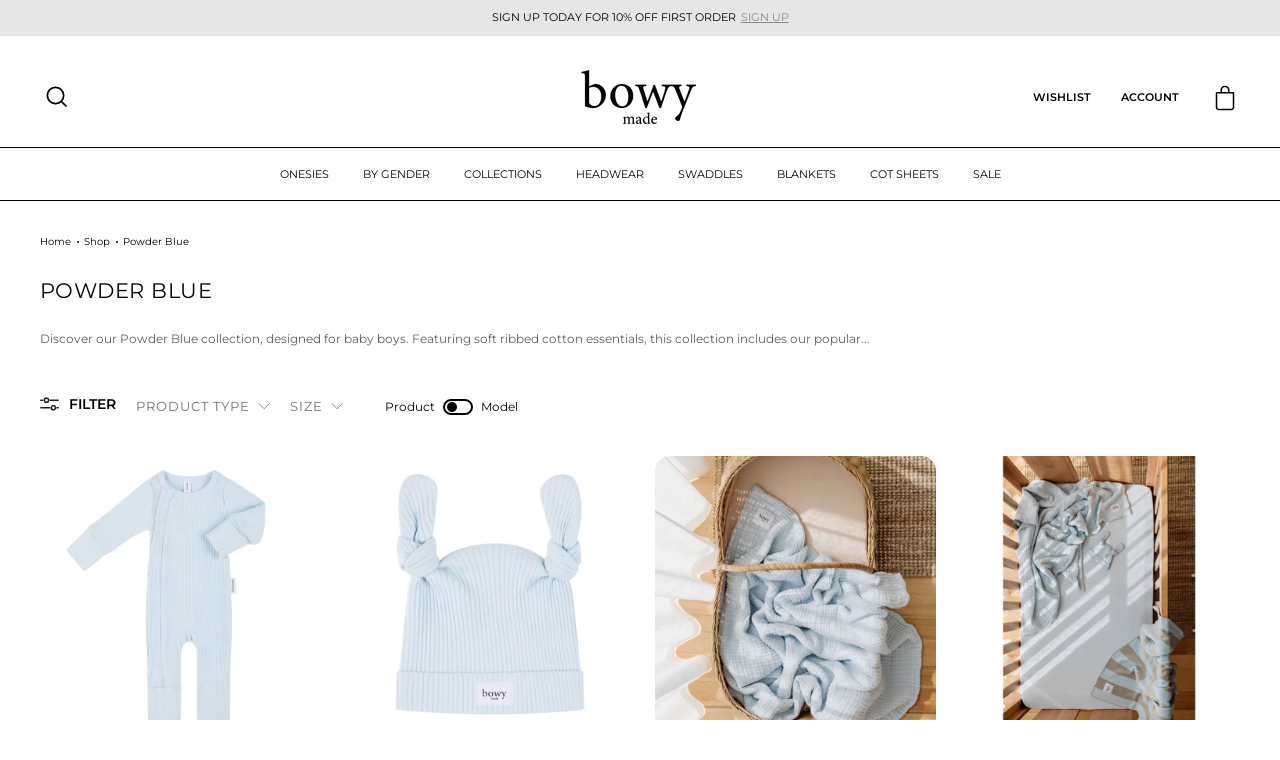

--- FILE ---
content_type: text/html; charset=utf-8
request_url: https://bowymade.com/?section_id=header
body_size: 9407
content:
<div id="shopify-section-header" class="shopify-section">

<div id="NavDrawer" class="drawer drawer--left cd-dropdown">
  <div class="drawer__contents">
    <div class="drawer__fixed-header">
      <div class="drawer__header appear-animation appear-delay-1">
        <div class="h2 drawer__title"></div>
        <div class="drawer__close">
          <button type="button" class="drawer__close-button js-drawer-close">
            <svg aria-hidden="true" focusable="false" role="presentation" class="icon icon-close" viewBox="0 0 64 64"><path d="M19 17.61l27.12 27.13m0-27.12L19 44.74"/></svg>
            <span class="icon__fallback-text">Close menu</span>
          </button>
        </div>
      </div>
    </div>
    <div class="drawer__scrollable"> 

      <ul class="cd-dropdown-content appear-animation appear-delay-1">
<li class="has-children">
                <a href="/collections/baby-onesies">
                  <span class="ctm_title">Onesies</span> <span class="arrow"></span></a>
    
                <ul class="cd-secondary-dropdown is-hidden">
                    <li class="go-back "><a href="#0"><span class="arrow"></span>Onesies</a></li>    
                        <li><a href="/collections/ribbed-onesie">Ribbed Onesie</a></li>
                      
    
                        <li><a href="/collections/softluv-onesies">SoftLuv Onesie</a></li>
                      
    
                        <li><a href="/collections/summer-onesie">Summer Onesie</a></li>
                      
    
                        <li><a href="/collections/baby-gowns">Knotted Gowns</a></li>
                      
<div class="cd-dropdown-products">
                      <div class="grid">
                        
                          
                        
                          
                        
                          
                        
                          
          
                            
                            <div class="grid__item medium-up--one-fifth appear-animation appear-delay-">
                              <div class="megamenu_column">
                                <a href="/products/baby-onesie-chocolate">
                                  <div class="megamenu_image">
                                    <img src="//bowymade.com/cdn/shop/files/Ribbed-Headband-Chocolate-baby-2.jpg?v=1750823495">
                                  </div>
                                  <div class="megamenu_info">
                                    <span>Baby Onesie - Chocolate</span>
                                  </div>
                                </a>
                              </div>
                            </div>
                            
          
                            
                            <div class="grid__item medium-up--one-fifth appear-animation appear-delay-">
                              <div class="megamenu_column">
                                <a href="/products/softluv-onesie-vanilla">
                                  <div class="megamenu_image">
                                    <img src="//bowymade.com/cdn/shop/files/Vanilla-baby-onesie-baby-1.jpg?v=1738645402">
                                  </div>
                                  <div class="megamenu_info">
                                    <span>Softluv™ Onesie - Vanilla</span>
                                  </div>
                                </a>
                              </div>
                            </div>
                            
          
                            
                            
                          
                        
                          
                        
                          
                        
                          
                        
                          
                        
                          
                        
                      </div>
                    </div>
                  
                </ul> <!-- .cd-secondary-dropdown -->
            </li> <!-- .has-children -->

          

<li class="has-children">
                <a href="#">
                  <span class="ctm_title">By Gender</span> <span class="arrow"></span></a>
    
                <ul class="cd-secondary-dropdown is-hidden">
                    <li class="go-back "><a href="#0"><span class="arrow"></span>By Gender</a></li>    
                        <li><a href="/collections/baby-girl-clothes">Girl</a></li>
                      
    
                        <li><a href="/collections/baby-boy-clothes">Boy</a></li>
                      
    
                        <li><a href="/collections/unisex-baby-clothes">Unisex</a></li>
                      
<div class="cd-dropdown-products">
                      <div class="grid">
                        
                          
                        
                          
                        
                          
                        
                          
                        
                          
          
                            
                            <div class="grid__item medium-up--one-fifth appear-animation appear-delay-">
                              <div class="megamenu_column">
                                <a href="/products/baby-frill-onesie-dusty-pink">
                                  <div class="megamenu_image">
                                    <img src="//bowymade.com/cdn/shop/files/dusty-pink-headtie.jpg?v=1728521921">
                                  </div>
                                  <div class="megamenu_info">
                                    <span>Baby Frill Onesie - Dusty Pink</span>
                                  </div>
                                </a>
                              </div>
                            </div>
                            
          
                            
                            <div class="grid__item medium-up--one-fifth appear-animation appear-delay-">
                              <div class="megamenu_column">
                                <a href="/products/baby-onesie-powder-blue">
                                  <div class="megamenu_image">
                                    <img src="//bowymade.com/cdn/shop/files/Ribbed-Onesie-Powder-Blue.jpg?v=1729054660">
                                  </div>
                                  <div class="megamenu_info">
                                    <span>Baby Onesie - Powder Blue</span>
                                  </div>
                                </a>
                              </div>
                            </div>
                            
          
                            
                            
                          
                        
                          
                        
                          
                        
                          
                        
                          
                        
                      </div>
                    </div>
                  
                </ul> <!-- .cd-secondary-dropdown -->
            </li> <!-- .has-children -->

          

<li class="has-children">
                <a href="/">
                  <span class="ctm_title">Collections</span> <span class="arrow"></span></a>
    
                <ul class="cd-secondary-dropdown is-hidden">
                    <li class="go-back "><a href="#0"><span class="arrow"></span>Collections</a></li>    
                        <li><a href="/collections/ribbed-cotton-range">Ribbed Cotton Collection</a></li>
                      
    
                        <li><a href="/collections/softluv-collection">SoftLuv Collection</a></li>
                      
<div class="cd-dropdown-products">
                      <div class="grid">
                        
                          
                        
                          
                        
                          
                        
                          
                        
                          
                        
                          
          
                            
                            <div class="grid__item medium-up--one-fifth appear-animation appear-delay-">
                              <div class="megamenu_column">
                                <a href="/products/double-knot-beanie-cream">
                                  <div class="megamenu_image">
                                    <img src="//bowymade.com/cdn/shop/files/Baby-Ribbed-Onesie-Cream-Baby-1.jpg?v=1758505614">
                                  </div>
                                  <div class="megamenu_info">
                                    <span>Double Knot Beanie - Cream</span>
                                  </div>
                                </a>
                              </div>
                            </div>
                            
          
                            
                            <div class="grid__item medium-up--one-fifth appear-animation appear-delay-">
                              <div class="megamenu_column">
                                <a href="/products/softluv-onesie-iris">
                                  <div class="megamenu_image">
                                    <img src="//bowymade.com/cdn/shop/files/Iris-softluv-onesie-baby-2.jpg?v=1750900903">
                                  </div>
                                  <div class="megamenu_info">
                                    <span>SoftLuv Onesie - Iris</span>
                                  </div>
                                </a>
                              </div>
                            </div>
                            
          
                            
                            
                          
                        
                          
                        
                          
                        
                          
                        
                      </div>
                    </div>
                  
                </ul> <!-- .cd-secondary-dropdown -->
            </li> <!-- .has-children -->

          

<li class="has-children">
                <a href="/collections/baby-headwear">
                  <span class="ctm_title">Headwear</span> <span class="arrow"></span></a>
    
                <ul class="cd-secondary-dropdown is-hidden">
                    <li class="go-back "><a href="#0"><span class="arrow"></span>Headwear</a></li><li class="grid-children">
                            <a href="/collections/baby-beanies"><span class="ctm_title">Beanies</span><span class="arrow"></span></a>
        
                            <ul class="is-hidden grandchild"><li><a href="/collections/double-knot-baby-beanie">Double Knot Beanie</a></li><li><a href="/collections/top-knot-beanie">Top Knot Beanie</a></li><li><a href="/collections/baby-slouch-beanies">Slouch Beanie</a></li></ul>
                        </li>
                      
<li class="grid-children">
                            <a href="/collections/baby-turbans"><span class="ctm_title">Turbans</span><span class="arrow"></span></a>
        
                            <ul class="is-hidden grandchild"><li><a href="/collections/traditional-baby-turbans">Traditional Baby Turban</a></li><li><a href="/collections/bowy-baby-turbans">Bowy Baby Turban</a></li></ul>
                        </li>
                      
<li class="grid-children">
                            <a href="/collections/head-bands"><span class="ctm_title">Headbands</span><span class="arrow"></span></a>
        
                            <ul class="is-hidden grandchild"><li><a href="/collections/softluv-headbands">SoftLuv Headbands</a></li><li><a href="/collections/ribbed-headband">Ribbed Headband</a></li><li><a href="/collections/baby-bow-headbands">Bow Headband</a></li></ul>
                        </li>
                      
<div class="cd-dropdown-products">
                      <div class="grid">
                        
                          
                        
                          
                        
                          
                        
                          
                        
                          
                        
                          
                        
                          
          
                            
                            <div class="grid__item medium-up--one-fifth appear-animation appear-delay-">
                              <div class="megamenu_column">
                                <a href="/products/double-knot-beanie-choclate">
                                  <div class="megamenu_image">
                                    <img src="//bowymade.com/cdn/shop/files/Baby-Ribbed-Onesie-Chocolate-baby-6.jpg?v=1755237287">
                                  </div>
                                  <div class="megamenu_info">
                                    <span>Double Knot Beanie - Chocolate</span>
                                  </div>
                                </a>
                              </div>
                            </div>
                            
          
                            
                            <div class="grid__item medium-up--one-fifth appear-animation appear-delay-">
                              <div class="megamenu_column">
                                <a href="/products/baby-bow-headband-2pc-pink-vanilla">
                                  <div class="megamenu_image">
                                    <img src="//bowymade.com/cdn/shop/files/baby-bow-headband-Cream-baby-2-resize_274975a6-9e52-4cd6-9d05-119c075ca2fe.jpg?v=1756118733">
                                  </div>
                                  <div class="megamenu_info">
                                    <span>Baby Bow Headband 2pc - Pink & Vanilla</span>
                                  </div>
                                </a>
                              </div>
                            </div>
                            
          
                            
                            
                          
                        
                          
                        
                          
                        
                      </div>
                    </div>
                  
                </ul> <!-- .cd-secondary-dropdown -->
            </li> <!-- .has-children -->

          

<li class="has-children">
                <a href="/collections/baby-swaddles">
                  <span class="ctm_title">Swaddles</span> <span class="arrow"></span></a>
    
                <ul class="cd-secondary-dropdown is-hidden">
                    <li class="go-back "><a href="#0"><span class="arrow"></span>Swaddles</a></li>    
                        <li><a href="/collections/softluv-baby-swaddles">SoftLuv Swaddles</a></li>
                      
    
                        <li><a href="/collections/muslin-swaddles">Muslin Swaddles</a></li>
                      
<div class="cd-dropdown-products">
                      <div class="grid">
                        
                          
                        
                          
                        
                          
                        
                          
                        
                          
                        
                          
                        
                          
                        
                          
          
                            
                            <div class="grid__item medium-up--one-fifth appear-animation appear-delay-">
                              <div class="megamenu_column">
                                <a href="/products/baby-swaddle-floss">
                                  <div class="megamenu_image">
                                    <img src="//bowymade.com/cdn/shop/files/baby-swaddle-floss-baby-2.jpg?v=1758506198">
                                  </div>
                                  <div class="megamenu_info">
                                    <span>Baby Swaddle - Floss</span>
                                  </div>
                                </a>
                              </div>
                            </div>
                            
          
                            
                            <div class="grid__item medium-up--one-fifth appear-animation appear-delay-">
                              <div class="megamenu_column">
                                <a href="/products/muslin-swaddle-cub">
                                  <div class="megamenu_image">
                                    <img src="//bowymade.com/cdn/shop/files/Muslin-Swaddle-Cub-Baby-2.jpg?v=1751847177">
                                  </div>
                                  <div class="megamenu_info">
                                    <span>Muslin Swaddle - Cub</span>
                                  </div>
                                </a>
                              </div>
                            </div>
                            
          
                            
                            
                          
                        
                          
                        
                      </div>
                    </div>
                  
                </ul> <!-- .cd-secondary-dropdown -->
            </li> <!-- .has-children -->

          

<li class="has-children">
                <a href="/collections/baby-blankets">
                  <span class="ctm_title">Blankets</span> <span class="arrow"></span></a>
    
                <ul class="cd-secondary-dropdown is-hidden">
                    <li class="go-back "><a href="#0"><span class="arrow"></span>Blankets</a></li>    
                        <li><a href="/collections/bubble-blankets">Bubble Blankets</a></li>
                      
    
                        <li><a href="/collections/knit-blankets">Knit Blankets</a></li>
                      
<div class="cd-dropdown-products">
                      <div class="grid">
                        
                          
                        
                          
                        
                          
                        
                          
                        
                          
                        
                          
                        
                          
                        
                          
                        
                          
          
                            
                            <div class="grid__item medium-up--one-fifth appear-animation appear-delay-">
                              <div class="megamenu_column">
                                <a href="/products/muslin-bubble-blanket-blush-pink">
                                  <div class="megamenu_image">
                                    <img src="//bowymade.com/cdn/shop/files/Floss-Muslin-Bubble-Blanket.jpg?v=1738645205">
                                  </div>
                                  <div class="megamenu_info">
                                    <span>Bubble Blanket - Blush Pink</span>
                                  </div>
                                </a>
                              </div>
                            </div>
                            
          
                            
                            <div class="grid__item medium-up--one-fifth appear-animation appear-delay-">
                              <div class="megamenu_column">
                                <a href="/products/knit-blanket-husky">
                                  <div class="megamenu_image">
                                    <img src="//bowymade.com/cdn/shop/files/knit-blanket-husky-baby-flat-lay-bassinet.jpg?v=1727406993">
                                  </div>
                                  <div class="megamenu_info">
                                    <span>Knit Blanket - Husky</span>
                                  </div>
                                </a>
                              </div>
                            </div>
                            
          
                            
                            
                          
                        
                      </div>
                    </div>
                  
                </ul> <!-- .cd-secondary-dropdown -->
            </li> <!-- .has-children -->

          


            <li><a href="/collections/fitted-cot-sheets">Cot Sheets</a></li>
          


            <li><a href="/collections/too-cute-seasonal-sale">Sale</a></li>
          
<li class="mobile-nav__item mobile-nav__item--secondary">
            <div class="customer__menu"><div class="customer__item">
                  <a href="/account" class="mobile-nav__link">
                    <svg xmlns="http://www.w3.org/2000/svg" xmlns:xlink="http://www.w3.org/1999/xlink" width="15.433" height="18.727" viewBox="0 0 15.433 18.727"> <defs> <clipPath id="clip-path"> <rect id="Rectangle_12" data-name="Rectangle 12" width="15.433" height="18.727" fill="none" stroke="#707070" stroke-width="1.5"/> </clipPath> </defs> <g id="Group_9" data-name="Group 9" transform="translate(0 0)"> <g id="Group_8" data-name="Group 8" transform="translate(0 0)" clip-path="url(#clip-path)"> <circle id="Ellipse_1" data-name="Ellipse 1" cx="3.897" cy="3.897" r="3.897" transform="translate(3.82 0.585)" fill="none" stroke="#000" stroke-miterlimit="10" stroke-width="1.5"/> <path id="Path_14" data-name="Path 14" d="M.35,14.059a7.131,7.131,0,1,1,14.261,0" transform="translate(0.236 4.668)" fill="none" stroke="#000" stroke-miterlimit="10" stroke-width="1.5"/> </g> </g> </svg>Log in
</a>
                </div><div class="customer__item">
                  <a href="/pages/wishlist" class="mobile-nav__link">
                    <svg xmlns="http://www.w3.org/2000/svg" width="16.933" height="16.102" viewBox="0 0 16.933 16.102"><path id="Path_16" data-name="Path 16" d="M98.154,19.675c2.614,0,7.841-5,7.841-10,0-3.157-2.117-4.6-3.858-4.6a4.2,4.2,0,0,0-3.86,2.105A4.2,4.2,0,0,0,94.42,5.073c-1.742,0-3.858,1.448-3.858,4.6,0,5,5.227,10,7.841,10" transform="translate(-89.812 -4.323)" fill="none" stroke="#000" stroke-linecap="square" stroke-linejoin="round" stroke-width="1.5"/></svg>
                    <span>Wishlist</span>
                  </a>
                </div><ul class="secondary-nav"><li class="mobile-nav__item"><div class="mobile-nav__has-sublist"><button type="button"
                            aria-controls="Linklist-1"
                            class="mobile-nav__link--button mobile-nav__link--top-level collapsible-trigger collapsible--auto-height">
                            <span class="mobile-nav__faux-link">
                              Info
                            </span>
                            <div class="mobile-nav__toggle">
                              <span class="faux-button"><span class="collapsible-trigger__icon collapsible-trigger__icon--open" role="presentation">
  <svg aria-hidden="true" focusable="false" role="presentation" class="icon icon--wide icon-chevron-down" viewBox="0 0 28 16"><path d="M1.57 1.59l12.76 12.77L27.1 1.59" stroke-width="2" stroke="#000" fill="none" fill-rule="evenodd"/></svg>
</span>
</span>
                            </div>
                          </button></div><div id="Linklist-1"
                        class="mobile-nav__sublist collapsible-content collapsible-content--all"
                        >
                        <div class="collapsible-content__inner">
                          <ul class="mobile-nav__sublist"><li class="mobile-nav__item">
                                <div class="mobile-nav__child-item">                                  
                                    <a href="/pages/about-us"
                                      class="mobile-nav__link"
                                      id="Sublabel-pages-about-us1"
                                      >
                                      About Us
                                    </a>                                  
                                </div>
                              </li><li class="mobile-nav__item">
                                <div class="mobile-nav__child-item">                                  
                                    <a href="/pages/contact-us"
                                      class="mobile-nav__link"
                                      id="Sublabel-pages-contact-us2"
                                      >
                                      Contact Us
                                    </a>                                  
                                </div>
                              </li><li class="mobile-nav__item">
                                <div class="mobile-nav__child-item">                                  
                                    <a href="/pages/about-our-fabric"
                                      class="mobile-nav__link"
                                      id="Sublabel-pages-about-our-fabric3"
                                      >
                                      Bowy Fabric
                                    </a>                                  
                                </div>
                              </li><li class="mobile-nav__item">
                                <div class="mobile-nav__child-item">                                  
                                    <a href="/pages/baby-size-guide"
                                      class="mobile-nav__link"
                                      id="Sublabel-pages-baby-size-guide4"
                                      >
                                      Size Guide
                                    </a>                                  
                                </div>
                              </li><li class="mobile-nav__item">
                                <div class="mobile-nav__child-item">                                  
                                    <a href="/pages/how-to-videos"
                                      class="mobile-nav__link"
                                      id="Sublabel-pages-how-to-videos5"
                                      >
                                      How To Videos
                                    </a>                                  
                                </div>
                              </li><li class="mobile-nav__item">
                                <div class="mobile-nav__child-item">                                  
                                    <a href="/pages/laundry-care"
                                      class="mobile-nav__link"
                                      id="Sublabel-pages-laundry-care6"
                                      >
                                      Laundry Care
                                    </a>                                  
                                </div>
                              </li></ul>
                        </div>
                      </div></li><li class="mobile-nav__item"><div class="mobile-nav__has-sublist"><button type="button"
                            aria-controls="Linklist-2"
                            class="mobile-nav__link--button mobile-nav__link--top-level collapsible-trigger collapsible--auto-height">
                            <span class="mobile-nav__faux-link">
                              Ordering & Privacy
                            </span>
                            <div class="mobile-nav__toggle">
                              <span class="faux-button"><span class="collapsible-trigger__icon collapsible-trigger__icon--open" role="presentation">
  <svg aria-hidden="true" focusable="false" role="presentation" class="icon icon--wide icon-chevron-down" viewBox="0 0 28 16"><path d="M1.57 1.59l12.76 12.77L27.1 1.59" stroke-width="2" stroke="#000" fill="none" fill-rule="evenodd"/></svg>
</span>
</span>
                            </div>
                          </button></div><div id="Linklist-2"
                        class="mobile-nav__sublist collapsible-content collapsible-content--all"
                        >
                        <div class="collapsible-content__inner">
                          <ul class="mobile-nav__sublist"><li class="mobile-nav__item">
                                <div class="mobile-nav__child-item">                                  
                                    <a href="/pages/shipping-and-delivery"
                                      class="mobile-nav__link"
                                      id="Sublabel-pages-shipping-and-delivery1"
                                      >
                                      Shipping &amp; Delivery
                                    </a>                                  
                                </div>
                              </li><li class="mobile-nav__item">
                                <div class="mobile-nav__child-item">                                  
                                    <a href="/pages/returns"
                                      class="mobile-nav__link"
                                      id="Sublabel-pages-returns2"
                                      >
                                      Returns
                                    </a>                                  
                                </div>
                              </li><li class="mobile-nav__item">
                                <div class="mobile-nav__child-item">                                  
                                    <a href="/pages/privacy-policy"
                                      class="mobile-nav__link"
                                      id="Sublabel-pages-privacy-policy3"
                                      >
                                      Privacy Policy
                                    </a>                                  
                                </div>
                              </li><li class="mobile-nav__item">
                                <div class="mobile-nav__child-item">                                  
                                    <a href="/pages/terms-and-conditions"
                                      class="mobile-nav__link"
                                      id="Sublabel-pages-terms-and-conditions4"
                                      >
                                      Terms &amp; Conditions
                                    </a>                                  
                                </div>
                              </li></ul>
                        </div>
                      </div></li></ul></div>
          </li></ul> <!-- .cd-dropdown-content -->      
    
    </div>
  </div>
</div>
<div id="CartDrawer" class="drawer drawer--right">
    <form id="CartDrawerForm" action="/cart" method="post" novalidate class="drawer__contents">

       
        

      <div class="drawer__fixed-header ">
        <div class="drawer__header appear-animation appear-delay-1">
          <div class="h2 drawer__title">
            Cart
            <span class="cart-link__bubble cart-link__bubble-num">0</span>
          </div>
          <div class="drawer__close">
            <button type="button" class="drawer__close-button js-drawer-close">
              <svg aria-hidden="true" focusable="false" role="presentation" class="icon icon-close" viewBox="0 0 64 64"><path d="M19 17.61l27.12 27.13m0-27.12L19 44.74"/></svg>
              <span class="icon__fallback-text">Close cart</span>
            </button>
          </div>
        </div>

        <div class="order-value-booster-side-cart appear-animation appear-delay-2"> </div>

        <div class="ctm_pre_sale_text appear-animation appear-delay-2">         
         
        </div>

      </div>

      <div class="drawer__inner">
        <div class="drawer__scrollable">
            
          <div data-products class="appear-animation appear-delay-3"></div>

          
        </div>
        
        

        
        
        <div class="drawer__footer appear-animation appear-delay-4">

          <link rel="stylesheet" href="https://cdn.jsdelivr.net/npm/swiper@12/swiper-bundle.min.css"/>
          <script src="https://cdn.jsdelivr.net/npm/swiper@12/swiper-bundle.min.js"></script>

          <div data-cart-recommended>
          </div>

          <div data-discounts>
            
          </div>

          <div class="cart__item-sub cart__item-row">
            <div class="ajaxcart__subtotal">Subtotal</div>
            <div data-subtotal>0.00</div>
          </div>

          

          <div class="cart__checkout-wrapper">
            <button type="submit" name="checkout" data-terms-required="false" class="btn cart__checkout">
              Check out
            </button>
            
          </div>

          <div class="cart__item-row cart__shipping_at_checkout text-center">
            <small>
              Shipping, taxes, and discount codes calculated at checkout.
            </small>
          </div>

        </div>
      </div>

      <div class="drawer__cart-empty appear-animation appear-delay-2">
        <div class="drawer__scrollable">
          Your cart is currently empty.
        </div>
      </div>
    </form>
  </div><style>
  @media only screen and (min-width: 769px) {
    #CartDrawer.drawer--right {
        width: 600px;
        right: -600px;
    }
    #CartDrawer.drawer--right.drawer--is-open {
        transform: translate(-600px);
    }
  }
  .drawer__scrollable {
    padding-top:15px;
  }
  .ctm_pre_sale_text {
    padding: 0px;
  }
  .presale_wrapper {
    padding: 12px 20px;
    border: 1px solid #A1E0FF;
    background: #E7F5FC;
    color: #136C93;
    border-radius: 10px;
    font-size: 11px;
    line-height: 14px;
    font-weight: 600;
  }
  .cart__item-sub div[data-subtotal] .money, 
  .cart__item-sub .ajaxcart__subtotal {
    font-size: 16px;
    color: #040404;
    font-weight: 600;
    letter-spacing: 0;
    line-height: 24px;
  }
  .cart__item-row {
    margin-bottom: 10px;
  }
  .cart__checkout-wrapper {
    margin-top: 15px;
  }
  .drawer__fixed-header .cart-link__bubble-num {
    position: relative;
    top: -3px;
    left: 2px;
    display: inline-block;
    width: 24px;
    height: 24px;
    line-height: 21px;
    font-weight: 500;
    font-size: 13px;
  }
  .drawer__fixed-header .drawer__header {
    height: auto;
    border: 0;
  }
  .order-value-booster-side-cart .placement_side_cart {
    margin: 0;
    padding: 0;
    border: 0;
    background: transparent;
  }
  .order-value-booster-side-cart .placement_side_cart div.h2 {
    text-align: left;
    width: 100%;
    font-size: 13px;
    line-height: 16px;
    color: #5E5E5E;
  }
  .order-value-booster-side-cart .placement_side_cart div.h2 + div {
    margin-top: 8px;
    height: 6px;
    background: #f7f7f7;
    margin-bottom: 10px;
  }
  .order-value-booster-side-cart .placement_side_cart div.h2 + div div {
    height: 6px;
    background: #707070;
  }
  .drawer__fixed-header {
    height: 117px !important;
  }
  .drawer__fixed-header.presale_enabled {
    height: 157px !important;
  }
  .drawer__fixed-header + .drawer__inner {
    overflow: visible;
    height: calc(100% - 117px);
  }
  .drawer__fixed-header.presale_enabled + .drawer__inner {
    overflow: visible;
    height: calc(100% - 157px);
  }
  #CartDrawer .drawer__header {
    padding-top: 30px;
  }
  .cart_recommended {
    margin: 0 -30px;
    padding: 0 0px 15px 30px;
    border-bottom: 1px solid var(--colorDrawerBorder);
    margin-bottom: 15px;
  }
  .cart_recommended .cart_recommended_title {
    font-size: 13px;
    line-height: 24px;
    letter-spacing: 0;
    text-transform: inherit;
    font-weight: 400;
    color: #5E5E5E;
    display: flex;
    justify-content: space-between;
  }
  .cart_recommended .cart_recommended_title .swiper-buttons {
    display: flex;
    align-items: center;
    margin-right: 30px;
    gap: 5px;
  }
  .cart_recommended .cart_recommended_title .swiper-buttons > div {
    position: relative;
    width: 24px;
    height: 24px;
    margin: 0;
    padding: 0;
    background: #ddd;
    border-radius: 100px;
    z-index: 0;
    top: inherit;
    left: inherit;
    right: inherit;
    display: flex;
    align-items: center;
    justify-content: center;
  }
  .cart_recommended .cart_recommended_title .swiper-buttons div svg {
    width: 8px;
    height: 9px;
  }
  .cart_recommended .cart_recommended_title .swiper-buttons > div svg path {
    fill: #000;
  }
  .cart_recommended .cart_recommended_products {
    display: flex;
    gap: 15px;
    margin: 0;
    padding-right: 15px;
  }
  .cart_recommended .cart_recommended_products .recommend_prod {
    display: flex;
    gap: 15px;
    width: 420px;
    background: #F7F7F7;
    border-radius: 10px;
    padding: 15px;
    height: auto;
  }
  .cart_recommended .cart_recommended_products .recommend_prod .prod_img {
    width: 70px;
    min-width: 70px;
    max-width: 70px;
    position: relative;
    overflow: hidden;
    padding-bottom: 70px;
    height: 0;
  }
  .cart_recommended .cart_recommended_products .recommend_prod .prod_img img {
    position: absolute;
    left: 0;
    top: 0;
    width: 100%;
    height: 100%;
    object-fit: contain;
  }
  .cart_recommended .cart_recommended_products .recommend_prod .prod_content {
    flex: 1 1 auto;
    display: flex;
    align-items: flex-start;
    justify-content: space-between;
    gap: 10px;
    height: fit-content;
  }
  .cart_recommended .prod_content .prod_title {
    margin-bottom: 5px;
    color: #040404 !important;
    line-height: 14pt;
    letter-spacing: 0.2pt;
    text-transform: uppercase;
    font-weight: 500;
  }
  .cart_recommended .prod_content .prod_title a {
    letter-spacing: 0.17pt;
    font-weight: 400;
    font-size: 12px;
    line-height: 18px;
    color: #404040;
  }
  .cart_recommended .recommend_prod .prod_content .prod_content__right {
    padding-top: 1rem;
  }
  .cart_recommended .prod_price {
    line-height: 23px;
    margin-bottom: 5px;
    display: block;
    color: #707070;
    font-size: 12px;
  }
  .cart_recommended .prod_price .prod_price--original {
    font-weight: 100;
    color: #7d7d7d;
    text-decoration: line-through;
    margin-left: 5px;
    font-size: 11.5px;
  }
  .cart_recommended .prod_price .prod_price--onsale {
    font-size: 11.5px;
    color: #1c1d1d;
    margin-top: 5px;
    font-weight: 600;
  }
  .cart_recommended .oke-sr-count {
    font-size: 10px;
    line-height: 14px;
  }
  .cart_recommended .oke-stars svg {
    height: 10px;
  }
  .cart_recommended .cart_recommended_products .recommend_prod .prod_submit {
    background: #DDDDDD;
  }
  .cart_recommended .cart_recommended_products .recommend_prod .prod_submit {
    background-color: #DDDDDD !important;
    height: 35px;
    min-height: 35px;
    width: 85px;
    min-width: 85px;
    padding: 0 10px;
    line-height: 35px;
    font-size: 12px;
    color: #272727 !important;
    font-weight: 600;
    letter-spacing: 0.17pt;
  }
  .cart__item-name {
    font-size: 14pt;
    color: #040404;
    line-height: 14pt;
    letter-spacing: 0.2pt;
    text-transform: uppercase;
    font-weight: 500; 
  }
  .cart__remove {
    display: flex;
    align-items: flex-end;
  }
  .cart__remove a {
    color: #707070 !important;
    font-size: 10px !important;
    line-height: 14px;
    letter-spacing: 0.14pt;
    text-decoration: underline;
    text-decoration-color: #707070;
    text-underline-offset: 1px;
  }
  .cart__remove a:hover {
    color: #000 !important;
  }
  .drawer .js-qty__adjust {
    height: 30px;
  }
  .drawer .js-qty__wrapper {
    width: 85px;
  }
  .drawer .js-qty__num {
    padding: 3px 20px;
    height: 30px;
    border-color: #E8E8E1;
    border-radius: 8px;
  }
  .drawer .js-qty__adjust:hover {
    background: transparent;
    color: #5E5E5E !important;
  }
  .js-qty__adjust:hover .icon {
    fill: #5E5E5E;
  }
  .cart__item-price-col {
    margin-bottom: 20px;
  }




  .quick_add__popup {
    position: absolute;
    left: 0;
    right: 0;
    bottom: 0;
    width: 100%;
    background: #fff;
    z-index: 2;
    padding: 30px;
    box-shadow: 0 0 5px #ccc;
    display: flex;
    flex-direction: column;
    gap: 20px;
    opacity:0;
    visibility: hidden;
    transition: all 0.5s ease-in-out;
  }

  .quick_add__popup.popupshow {
    display: flex;
    opacity: 1;
    visibility: visible;
  }

  .quick_add__popup .quick_add__close {
    position: absolute;
    left: 0;
    right: 0;
    margin: 0 auto;
    top: -70px;
    background: #fff;
    width: 50px;
    height: 50px;
    border-radius: 100%;
    padding: 0;
    box-shadow: 0 0 5px #ccc;
    z-index: 3;
  }
  .quick_add__popup .quick_add__close svg {
    width: 30px;
    height: 30px;
  }
  .quick_add__popup .quick_add__product_head {
    display: flex;
    gap: 15px;
  }
  .quick_add__popup .quick_add__product_head .prod_img {
    width: 90px !important;
    min-width: 90px !important;
    max-width: 90px !important;
    padding-bottom: 90px !important;
    position: relative;
  }
  .quick_add__popup .quick_add__product_head .prod_img img {
    position: absolute;
    left: 0;
    width: 100%;
    height: 100%;
    object-fit: contain;
  }
  .quick_add__popup .quick_add__product_body {
    text-align: center;
  }
  .quick_add__popup .quick_add__product_body legend.label {
    font-size: 14px;
    line-height: 14px;
    letter-spacing: 0.2pt !important;
    text-transform: inherit;
    margin-bottom: 20px;
    color: #040404;
  }
  .quick_add__popup .quick_add__product_body .variant-input-wrap {
    margin-bottom: 20px;
    display: flex;
    justify-content: center;
    gap: 10px;
    flex-wrap: wrap;
  }
  .quick_add__popup .quick_add__product_body .variant-input-wrap label {
    margin: 0;
    display: block;
    border: 1px solid #F0F0F0;
    box-shadow: none;
    border-radius: 10px;
    padding: 15px;
    letter-spacing: 0.17pt;
    font-size: 12px;
    line-height: 14px;
    font-weight: 400;
    min-width: 72px;
    text-align: center;
  }
  .quick_add__popup .quick_add__product_body button.quick__add-to-cart {
    font-size: 14px;
  }
  .quick_add__popup .quick_add__product_body button.quick__add-to-cart[disabled] {
    opacity: 0.5;
    cursor: no-drop;
  }
  .quick_add__popup .quick_add__product_body legend.label span:first-child {
    font-weight: 600;
  }
  .quick_add__popup .quick_add__product_footer {
    display: flex;
    flex-flow: row wrap;
    gap: .5rem;
  }
  .quick_add__popup .quick_add__product_footer .view-cart-button, 
  .quick_add__popup .quick_add__product_footer .checkout-button {
    flex: 1 1 auto;
    margin-top: 0;
    min-width: calc(50% - 2rem);
    font-size: 14px;
    min-height: 45px;
    height: 45px;
    line-height: 45px;
  }
  .quick_add__popup .quick_add__product_footer span {
    text-align: center;
    font-size: 11px;
    line-height: 14px;
    width: 100%;
    color: #5E5E5E;
  }
  .quick_add__popup .banner.banner--success {
    background: #EEF1EB;
    text-align: center;
    padding: 10px;
    border-radius: 10px;
    display: flex;
    align-items: center;
    justify-content: center;
    gap: 10px;
    color: #708A5C;
    font-size: 12px;
    line-height: 15px;
  }
  .quick_add__popup:before {
    position: absolute;
    left: 0;
    top: 0;
    width: 100%;
    height: 1000%;
    background: rgb(0 0 0 / 43%);
    content: '';
    z-index: 1;
    transform: translateY(-100%);
    opacity:0;
    visibility: hidden;
    transition: all 0.5s ease-in-out;
  }
  .quick_add__popup.popupshow:before {
    opacity:1;
    visibility: visible;
  }
  .cart__shipping_at_checkout {
    margin: 20px 0 0;
  }
  .cart__checkout-wrapper {
    margin-top: 20px;
  }
  .cart__item-sub.cart__item-row {
    margin: 0;
  }
  .cart__item-sub div[data-subtotal] .money, 
  .cart__item-sub .ajaxcart__subtotal {
    font-size: 20px;
    color: #040404;
    font-weight: 600;
    letter-spacing: 0;
    line-height: 24px;
  }
  .cart__shipping_at_checkout small {
    font-size: 11px;
    line-height: 14px;
    color: #5E5E5E;
  }
  .cart__checkout {
    background: #272727;
    font-size: 16px;
    line-height: 19px;
  }
  .cart__item {
    border-bottom: 0px solid;
    margin-bottom: 0;
  }

  @media(max-width: 767px){
    .cart_recommended .cart_recommended_products .recommend_prod .prod_content {
      flex-direction: column;
      gap: 0;
    }
    .cart_recommended .recommend_prod .prod_content .prod_content__right {
      padding-top: 0;
    }
    .cart_recommended .cart_recommended_products .recommend_prod {
      width: 300px;
      gap: 10px;
    }
    #CartDrawer.drawer--right {
      width: 395px;
      right: -395px;
    }
    #CartDrawer.drawer--right.drawer--is-open {
      transform: translate(-395px);
    }
    .cart_recommended .cart_recommended_products .recommend_prod .prod_img {
      width: 60px;
      min-width: 60px;
      max-width: 60px;
      padding-bottom: 60px;
    }
    #CartDrawer .drawer__header {
      padding-top: 30px;
    }
    .cart_recommended .cart_recommended_title .swiper-buttons {
      display: none;
    }
    .cart_recommended .oke-sr-count {
      font-size: 8px;
      line-height: 12px;
    }
    .cart_recommended .prod_content .prod_title a {
      font-size: 11px;
      line-height: 16px;
    }
  }
</style>

<style>
  .site-nav__link,
  .site-nav__dropdown-link:not(.site-nav__dropdown-link--top-level) {
    font-size: 14px;
  }
  
    .site-nav__link, .mobile-nav__link--top-level {
      text-transform: uppercase;
      letter-spacing: 0.2em;
    }
    .mobile-nav__link--top-level {
      font-size: 1.1em;
    }
  

  

  
    .megamenu__colection-image {
      display: none;
    }
  
.site-header {
      box-shadow: 0 0 1px rgba(0,0,0,0.2);
    }

    .toolbar + .header-sticky-wrapper .site-header {
      border-top: 0;
    }</style>

<div data-section-id="header" data-section-type="header">
  <div class="announcement-bar">
    <div class="page-width">
      <div class="slideshow-wrapper">
        <button type="button" class="visually-hidden slideshow__pause" data-id="header" aria-live="polite">
          <span class="slideshow__pause-stop">
            <svg aria-hidden="true" focusable="false" role="presentation" class="icon icon-pause" viewBox="0 0 10 13"><g fill="#000" fill-rule="evenodd"><path d="M0 0h3v13H0zM7 0h3v13H7z"/></g></svg>
            <span class="icon__fallback-text">Pause slideshow</span>
          </span>
          <span class="slideshow__pause-play">
            <svg aria-hidden="true" focusable="false" role="presentation" class="icon icon-play" viewBox="18.24 17.35 24.52 28.3"><path fill="#323232" d="M22.1 19.151v25.5l20.4-13.489-20.4-12.011z"/></svg>
            <span class="icon__fallback-text">Play slideshow</span>
          </span>
        </button>

        <div
          id="AnnouncementSlider"
          class="announcement-slider"
          data-compact="true"
          data-block-count="2"><div
                id="AnnouncementSlide-1524770292306"
                class="announcement-slider__slide"
                data-index="0"
                ><a class="announcement-link" href="/collections/baby-onesies"><span class="announcement-text">New Range Out Now</span><span class="announcement-link-text ">shop New</span></a></div><div
                id="AnnouncementSlide-9deeba00-f46a-441d-ab58-683fd02abfee"
                class="announcement-slider__slide"
                data-index="1"
                ><a class="announcement-link" href="javascript:void(0)"><span class="announcement-text">Sign Up today for 10% off first order</span><span class="announcement-link-text signup_link">sign up</span></a></div></div>
      </div>
    </div>
  </div>


<div class="header-sticky-wrapper">
    <div id="HeaderWrapper" class="header-wrapper"><header
        id="SiteHeader"
        class="site-header"
        data-sticky="false"
        data-overlay="false">
        <div class="page-width">
          <div
            class="header-layout header-layout--center"
            data-logo-align="center"><div class="header-item header-item--left header-item--navigation"><div class="site-nav small--hide">
                      <a href="/search" class="site-nav__link site-nav__link--icon js-search-header">
                        <svg aria-hidden="true" focusable="false" role="presentation" class="icon icon-search" viewBox="0 0 64 64"><path d="M47.16 28.58A18.58 18.58 0 1 1 28.58 10a18.58 18.58 0 0 1 18.58 18.58zM54 54L41.94 42"/></svg>
                        <span class="icon__fallback-text">Search</span>
                      </a>
                    </div><div class="site-nav medium-up--hide">
                  <button
                    type="button"
                    class="site-nav__link site-nav__link--icon js-drawer-open-nav"
                    aria-controls="NavDrawer">
                    <svg aria-hidden="true" focusable="false" role="presentation" class="icon icon-hamburger" viewBox="0 0 64 64"><path d="M7 15h51M7 32h43M7 49h51"/></svg>
                    <span class="icon__fallback-text">Site navigation</span>
                  </button>
                  
                    <a href="/search" class="site-nav__link site-nav__link--icon js-search-header js-no-transition medium-up--hide">
                      <svg aria-hidden="true" focusable="false" role="presentation" class="icon icon-search" viewBox="0 0 64 64"><path d="M47.16 28.58A18.58 18.58 0 1 1 28.58 10a18.58 18.58 0 0 1 18.58 18.58zM54 54L41.94 42"/></svg>
                      <span class="icon__fallback-text">Search</span>
                    </a>
                  
                </div>
              </div><div class="header-item header-item--logo"><style data-shopify>.header-item--logo,
    .header-layout--left-center .header-item--logo,
    .header-layout--left-center .header-item--icons {
      -webkit-box-flex: 0 1 110px;
      -ms-flex: 0 1 110px;
      flex: 0 1 110px;
    }

    @media only screen and (min-width: 769px) {
      .header-item--logo,
      .header-layout--left-center .header-item--logo,
      .header-layout--left-center .header-item--icons {
        -webkit-box-flex: 0 0 140px;
        -ms-flex: 0 0 140px;
        flex: 0 0 140px;
      }
    }

    .site-header__logo a {
      width: 110px;
    }
    .is-light .site-header__logo .logo--inverted {
      width: 110px;
    }
    @media only screen and (min-width: 769px) {
      .site-header__logo a {
        width: 140px;
      }

      .is-light .site-header__logo .logo--inverted {
        width: 140px;
      }
    }</style><h1 class="site-header__logo" itemscope itemtype="http://schema.org/Organization" >
        <span class="visually-hidden">Bowy Made </span>
      <a
        href="/"
        itemprop="url"
        class="site-header__logo-link"
        style="padding-top: 44.44444444444444%">
        <img
          class="small--hide"
          src="//bowymade.com/cdn/shop/files/Bowy_website4_a4945224-0c9c-4846-a924-7ba12148fa37_140x.png?v=1614739553"
          srcset="//bowymade.com/cdn/shop/files/Bowy_website4_a4945224-0c9c-4846-a924-7ba12148fa37_140x.png?v=1614739553 1x, //bowymade.com/cdn/shop/files/Bowy_website4_a4945224-0c9c-4846-a924-7ba12148fa37_140x@2x.png?v=1614739553 2x"
          alt="Bowy Made "
          itemprop="logo">
        <img
          class="medium-up--hide"
          src="//bowymade.com/cdn/shop/files/Bowy_website4_a4945224-0c9c-4846-a924-7ba12148fa37_110x.png?v=1614739553"
          srcset="//bowymade.com/cdn/shop/files/Bowy_website4_a4945224-0c9c-4846-a924-7ba12148fa37_110x.png?v=1614739553 1x, //bowymade.com/cdn/shop/files/Bowy_website4_a4945224-0c9c-4846-a924-7ba12148fa37_110x@2x.png?v=1614739553 2x"
          alt="Bowy Made ">
      </a></h1></div><div class="header-item header-item--icons"><div class="site-nav">
  <div class="site-nav__icons">
    
    
      <a href="/search" class="site-nav__link site-nav__link--icon js-search-header js-no-transition medium-up--hide small--hide">
        <svg aria-hidden="true" focusable="false" role="presentation" class="icon icon-search hidden" viewBox="0 0 64 64"><path d="M47.16 28.58A18.58 18.58 0 1 1 28.58 10a18.58 18.58 0 0 1 18.58 18.58zM54 54L41.94 42"/></svg>
        <span class="icon__fallback-texts">Search</span>
      </a>
    
    
    
      <a class="site-nav__link site-nav__link--icon small--hide ctm_account" href="/account">
        <svg aria-hidden="true" focusable="false" role="presentation" class="icon icon-user hidden" viewBox="0 0 64 64"><path d="M35 39.84v-2.53c3.3-1.91 6-6.66 6-11.41 0-7.63 0-13.82-9-13.82s-9 6.19-9 13.82c0 4.75 2.7 9.51 6 11.41v2.53c-10.18.85-18 6-18 12.16h42c0-6.19-7.82-11.31-18-12.16z"/></svg>
        <span class="icon__fallback-texts">
          
            Account 
          
        </span>
      </a>
       

    

    <a href="/cart" class="site-nav__link site-nav__link--icon js-drawer-open-cart js-no-transition" aria-controls="CartDrawer" data-icon="bag-minimal">
      <span class="cart-link"><svg class="icons icon-bags" fill="none" height="26" viewBox="0 0 24 26" width="24" xmlns="http://www.w3.org/2000/svg"><path d="M7.38636 7.63333C7.38636 8.04755 7.72215 8.38333 8.13636 8.38333C8.55058 8.38333 8.88636 8.04755 8.88636 7.63333H7.38636ZM15.1136 7.63333C15.1136 8.04755 15.4494 8.38333 15.8636 8.38333C16.2778 8.38333 16.6136 8.04755 16.6136 7.63333H15.1136ZM8.88636 7.63333V5.33333H7.38636V7.63333H8.88636ZM8.88636 5.33333C8.88636 4.81566 9.04911 4.02151 9.5161 3.378C9.95557 2.77241 10.6965 2.25 12 2.25V0.75C10.2126 0.75 9.0217 1.50537 8.30208 2.497C7.60998 3.45071 7.38636 4.57323 7.38636 5.33333H8.88636ZM12 2.25C13.3035 2.25 14.0444 2.77241 14.4839 3.378C14.9509 4.02151 15.1136 4.81566 15.1136 5.33333H16.6136C16.6136 4.57323 16.39 3.45071 15.6979 2.497C14.9783 1.50537 13.7874 0.75 12 0.75V2.25ZM15.1136 5.33333V7.63333H16.6136V5.33333H15.1136ZM19.7273 8.38333C19.7231 8.38333 19.7248 8.38309 19.7311 8.38396C19.737 8.38479 19.7444 8.38625 19.7521 8.38844C19.7598 8.39063 19.766 8.39299 19.7703 8.39498C19.7745 8.39695 19.7756 8.39791 19.7743 8.39695C19.7728 8.39587 19.7687 8.39272 19.7636 8.38701C19.7583 8.38108 19.7536 8.37423 19.7501 8.36745C19.7465 8.36061 19.7461 8.35747 19.7468 8.36045C19.7475 8.36369 19.75 8.37604 19.75 8.4H21.25C21.25 7.84639 21.0004 7.42939 20.6462 7.17639C20.3305 6.95091 19.9749 6.88333 19.7273 6.88333V8.38333ZM19.75 8.4V22.2H21.25V8.4H19.75ZM19.75 22.2C19.75 22.4621 19.6645 22.8729 19.4294 23.197C19.2217 23.4831 18.8671 23.75 18.1818 23.75V25.25C19.3511 25.25 20.1556 24.7502 20.6434 24.078C21.1037 23.4437 21.25 22.7045 21.25 22.2H19.75ZM18.1818 23.75H5.81818V25.25H18.1818V23.75ZM5.81818 23.75C5.55065 23.75 5.13358 23.6642 4.80527 23.4297C4.51551 23.2227 4.25 22.8731 4.25 22.2H2.75C2.75 23.3669 3.25721 24.1673 3.93336 24.6503C4.57097 25.1058 5.31299 25.25 5.81818 25.25V23.75ZM4.25 22.2V8.4H2.75V22.2H4.25ZM4.25 8.4C4.25 8.40496 4.24969 8.40413 4.25046 8.39867C4.25119 8.3935 4.25251 8.38691 4.25452 8.37994C4.25652 8.37301 4.25865 8.36757 4.26038 8.3639C4.26208 8.36027 4.26276 8.35967 4.26155 8.36133C4.26022 8.36317 4.25694 8.36726 4.2513 8.37221C4.24544 8.37735 4.23896 8.38172 4.23291 8.38482C4.22682 8.38794 4.22471 8.38795 4.22901 8.38697C4.23356 8.38593 4.24732 8.38333 4.27273 8.38333V6.88333C3.72168 6.88333 3.30352 7.12759 3.04754 7.48033C2.81908 7.79515 2.75 8.151 2.75 8.4H4.25ZM4.27273 8.38333H19.7273V6.88333H4.27273V8.38333Z" fill="black"></path></svg><span class="icon__fallback-text">Cart</span>
        <span class="cart-link__bubble cart-link__bubble-num">0</span>
      </span>
    </a>
  </div>
</div>
</div>
          </div><div class="text-center"><ul
  class="site-nav site-navigation small--hide"
  
    role="navigation" aria-label="Primary"
  >
    
    
    
    <li
      class="site-nav__item site-nav__expanded-item site-nav--has-dropdown site-nav--is-megamenu"
      aria-haspopup="true">

      <a href="/collections/baby-onesies" class="site-nav__link site-nav__link--underline site-nav__link--has-dropdown">
        Onesies
      </a><div class="site-nav__dropdown megamenu text-left">
          <div class="page-width">
            <div class="grid grid--center">

              
              <div class="grid__item grid__menu medium-up--one-fifth appear-animation appear-delay-1"><a href="/collections/ribbed-onesie" class="site-nav__dropdown-link site-nav__dropdown-link--top-level">Ribbed Onesie</a><a href="/collections/softluv-onesies" class="site-nav__dropdown-link site-nav__dropdown-link--top-level">SoftLuv Onesie</a><a href="/collections/summer-onesie" class="site-nav__dropdown-link site-nav__dropdown-link--top-level">Summer Onesie</a><a href="/collections/baby-gowns" class="site-nav__dropdown-link site-nav__dropdown-link--top-level">Knotted Gowns</a></div>
              

              
                
              
                
              
                
              
                

                  
                  <div class="grid__item grid__prod medium-up--one-fifth appear-animation appear-delay-2">
                    <div class="megamenu_column">
                      <a href="/products/baby-onesie-chocolate">
                        <div class="megamenu_image">
                          <img src="//bowymade.com/cdn/shop/files/Ribbed-Headband-Chocolate-baby-2.jpg?v=1750823495">
                        </div>
                        <div class="megamenu_info">
                          <span>Baby Onesie - Chocolate</span>
                        </div>
                      </a>
                    </div>
                  </div>
                  

                  
                  <div class="grid__item grid__prod medium-up--one-fifth appear-animation appear-delay-2">
                    <div class="megamenu_column">
                      <a href="/products/softluv-onesie-vanilla">
                        <div class="megamenu_image">
                          <img src="//bowymade.com/cdn/shop/files/Vanilla-baby-onesie-baby-1.jpg?v=1738645402">
                        </div>
                        <div class="megamenu_info">
                          <span>Softluv™ Onesie - Vanilla</span>
                        </div>
                      </a>
                    </div>
                  </div>
                  

                  
                  
                
              
                
              
                
              
                
              
                
              
                
              
            </div>
          </div>
        </div></li>
    
    
    
    <li
      class="site-nav__item site-nav__expanded-item site-nav--has-dropdown site-nav--is-megamenu"
      aria-haspopup="true">

      <a href="#" class="site-nav__link site-nav__link--underline site-nav__link--has-dropdown">
        By Gender
      </a><div class="site-nav__dropdown megamenu text-left">
          <div class="page-width">
            <div class="grid grid--center">

              
              <div class="grid__item grid__menu medium-up--one-fifth appear-animation appear-delay-1"><a href="/collections/baby-girl-clothes" class="site-nav__dropdown-link site-nav__dropdown-link--top-level">Girl</a><a href="/collections/baby-boy-clothes" class="site-nav__dropdown-link site-nav__dropdown-link--top-level">Boy</a><a href="/collections/unisex-baby-clothes" class="site-nav__dropdown-link site-nav__dropdown-link--top-level">Unisex</a></div>
              

              
                
              
                
              
                
              
                
              
                

                  
                  <div class="grid__item grid__prod medium-up--one-fifth appear-animation appear-delay-2">
                    <div class="megamenu_column">
                      <a href="/products/baby-frill-onesie-dusty-pink">
                        <div class="megamenu_image">
                          <img src="//bowymade.com/cdn/shop/files/dusty-pink-headtie.jpg?v=1728521921">
                        </div>
                        <div class="megamenu_info">
                          <span>Baby Frill Onesie - Dusty Pink</span>
                        </div>
                      </a>
                    </div>
                  </div>
                  

                  
                  <div class="grid__item grid__prod medium-up--one-fifth appear-animation appear-delay-2">
                    <div class="megamenu_column">
                      <a href="/products/baby-onesie-powder-blue">
                        <div class="megamenu_image">
                          <img src="//bowymade.com/cdn/shop/files/Ribbed-Onesie-Powder-Blue.jpg?v=1729054660">
                        </div>
                        <div class="megamenu_info">
                          <span>Baby Onesie - Powder Blue</span>
                        </div>
                      </a>
                    </div>
                  </div>
                  

                  
                  
                
              
                
              
                
              
                
              
                
              
            </div>
          </div>
        </div></li>
    
    
    
    <li
      class="site-nav__item site-nav__expanded-item site-nav--has-dropdown site-nav--is-megamenu"
      aria-haspopup="true">

      <a href="/" class="site-nav__link site-nav__link--underline site-nav__link--has-dropdown">
        Collections
      </a><div class="site-nav__dropdown megamenu text-left">
          <div class="page-width">
            <div class="grid grid--center">

              
              <div class="grid__item grid__menu medium-up--one-fifth appear-animation appear-delay-1"><a href="/collections/ribbed-cotton-range" class="site-nav__dropdown-link site-nav__dropdown-link--top-level">Ribbed Cotton Collection</a><a href="/collections/softluv-collection" class="site-nav__dropdown-link site-nav__dropdown-link--top-level">SoftLuv Collection</a></div>
              

              
                
              
                
              
                
              
                
              
                
              
                

                  
                  <div class="grid__item grid__prod medium-up--one-fifth appear-animation appear-delay-2">
                    <div class="megamenu_column">
                      <a href="/products/double-knot-beanie-cream">
                        <div class="megamenu_image">
                          <img src="//bowymade.com/cdn/shop/files/Baby-Ribbed-Onesie-Cream-Baby-1.jpg?v=1758505614">
                        </div>
                        <div class="megamenu_info">
                          <span>Double Knot Beanie - Cream</span>
                        </div>
                      </a>
                    </div>
                  </div>
                  

                  
                  <div class="grid__item grid__prod medium-up--one-fifth appear-animation appear-delay-2">
                    <div class="megamenu_column">
                      <a href="/products/softluv-onesie-iris">
                        <div class="megamenu_image">
                          <img src="//bowymade.com/cdn/shop/files/Iris-softluv-onesie-baby-2.jpg?v=1750900903">
                        </div>
                        <div class="megamenu_info">
                          <span>SoftLuv Onesie - Iris</span>
                        </div>
                      </a>
                    </div>
                  </div>
                  

                  
                  
                
              
                
              
                
              
                
              
            </div>
          </div>
        </div></li>
    
    
    
    <li
      class="site-nav__item site-nav__expanded-item site-nav--has-dropdown site-nav--is-megamenu"
      aria-haspopup="true">

      <a href="/collections/baby-headwear" class="site-nav__link site-nav__link--underline site-nav__link--has-dropdown">
        Headwear
      </a><div class="site-nav__dropdown megamenu text-left">
          <div class="page-width">
            <div class="grid grid--center">

              
              <div class="grid__item grid__menu medium-up--one-fifth appear-animation appear-delay-1"><a href="/collections/baby-beanies" class="site-nav__dropdown-link site-nav__dropdown-link--top-level">Beanies</a><a href="/collections/double-knot-baby-beanie" class="site-nav__dropdown-link">
                        Double Knot Beanie
                      </a><a href="/collections/top-knot-beanie" class="site-nav__dropdown-link">
                        Top Knot Beanie
                      </a><a href="/collections/baby-slouch-beanies" class="site-nav__dropdown-link">
                        Slouch Beanie
                      </a><a href="/collections/baby-turbans" class="site-nav__dropdown-link site-nav__dropdown-link--top-level">Turbans</a><a href="/collections/traditional-baby-turbans" class="site-nav__dropdown-link">
                        Traditional Baby Turban
                      </a><a href="/collections/bowy-baby-turbans" class="site-nav__dropdown-link">
                        Bowy Baby Turban
                      </a><a href="/collections/head-bands" class="site-nav__dropdown-link site-nav__dropdown-link--top-level">Headbands</a><a href="/collections/softluv-headbands" class="site-nav__dropdown-link">
                        SoftLuv Headbands
                      </a><a href="/collections/ribbed-headband" class="site-nav__dropdown-link">
                        Ribbed Headband
                      </a><a href="/collections/baby-bow-headbands" class="site-nav__dropdown-link">
                        Bow Headband
                      </a></div>
              

              
                
              
                
              
                
              
                
              
                
              
                
              
                

                  
                  <div class="grid__item grid__prod medium-up--one-fifth appear-animation appear-delay-2">
                    <div class="megamenu_column">
                      <a href="/products/double-knot-beanie-choclate">
                        <div class="megamenu_image">
                          <img src="//bowymade.com/cdn/shop/files/Baby-Ribbed-Onesie-Chocolate-baby-6.jpg?v=1755237287">
                        </div>
                        <div class="megamenu_info">
                          <span>Double Knot Beanie - Chocolate</span>
                        </div>
                      </a>
                    </div>
                  </div>
                  

                  
                  <div class="grid__item grid__prod medium-up--one-fifth appear-animation appear-delay-2">
                    <div class="megamenu_column">
                      <a href="/products/baby-bow-headband-2pc-pink-vanilla">
                        <div class="megamenu_image">
                          <img src="//bowymade.com/cdn/shop/files/baby-bow-headband-Cream-baby-2-resize_274975a6-9e52-4cd6-9d05-119c075ca2fe.jpg?v=1756118733">
                        </div>
                        <div class="megamenu_info">
                          <span>Baby Bow Headband 2pc - Pink & Vanilla</span>
                        </div>
                      </a>
                    </div>
                  </div>
                  

                  
                  
                
              
                
              
                
              
            </div>
          </div>
        </div></li>
    
    
    
    <li
      class="site-nav__item site-nav__expanded-item site-nav--has-dropdown site-nav--is-megamenu"
      aria-haspopup="true">

      <a href="/collections/baby-swaddles" class="site-nav__link site-nav__link--underline site-nav__link--has-dropdown">
        Swaddles
      </a><div class="site-nav__dropdown megamenu text-left">
          <div class="page-width">
            <div class="grid grid--center">

              
              <div class="grid__item grid__menu medium-up--one-fifth appear-animation appear-delay-1"><a href="/collections/softluv-baby-swaddles" class="site-nav__dropdown-link site-nav__dropdown-link--top-level">SoftLuv Swaddles</a><a href="/collections/muslin-swaddles" class="site-nav__dropdown-link site-nav__dropdown-link--top-level">Muslin Swaddles</a></div>
              

              
                
              
                
              
                
              
                
              
                
              
                
              
                
              
                

                  
                  <div class="grid__item grid__prod medium-up--one-fifth appear-animation appear-delay-2">
                    <div class="megamenu_column">
                      <a href="/products/baby-swaddle-floss">
                        <div class="megamenu_image">
                          <img src="//bowymade.com/cdn/shop/files/baby-swaddle-floss-baby-2.jpg?v=1758506198">
                        </div>
                        <div class="megamenu_info">
                          <span>Baby Swaddle - Floss</span>
                        </div>
                      </a>
                    </div>
                  </div>
                  

                  
                  <div class="grid__item grid__prod medium-up--one-fifth appear-animation appear-delay-2">
                    <div class="megamenu_column">
                      <a href="/products/muslin-swaddle-cub">
                        <div class="megamenu_image">
                          <img src="//bowymade.com/cdn/shop/files/Muslin-Swaddle-Cub-Baby-2.jpg?v=1751847177">
                        </div>
                        <div class="megamenu_info">
                          <span>Muslin Swaddle - Cub</span>
                        </div>
                      </a>
                    </div>
                  </div>
                  

                  
                  
                
              
                
              
            </div>
          </div>
        </div></li>
    
    
    
    <li
      class="site-nav__item site-nav__expanded-item site-nav--has-dropdown site-nav--is-megamenu"
      aria-haspopup="true">

      <a href="/collections/baby-blankets" class="site-nav__link site-nav__link--underline site-nav__link--has-dropdown">
        Blankets
      </a><div class="site-nav__dropdown megamenu text-left">
          <div class="page-width">
            <div class="grid grid--center">

              
              <div class="grid__item grid__menu medium-up--one-fifth appear-animation appear-delay-1"><a href="/collections/bubble-blankets" class="site-nav__dropdown-link site-nav__dropdown-link--top-level">Bubble Blankets</a><a href="/collections/knit-blankets" class="site-nav__dropdown-link site-nav__dropdown-link--top-level">Knit Blankets</a></div>
              

              
                
              
                
              
                
              
                
              
                
              
                
              
                
              
                
              
                

                  
                  <div class="grid__item grid__prod medium-up--one-fifth appear-animation appear-delay-2">
                    <div class="megamenu_column">
                      <a href="/products/muslin-bubble-blanket-blush-pink">
                        <div class="megamenu_image">
                          <img src="//bowymade.com/cdn/shop/files/Floss-Muslin-Bubble-Blanket.jpg?v=1738645205">
                        </div>
                        <div class="megamenu_info">
                          <span>Bubble Blanket - Blush Pink</span>
                        </div>
                      </a>
                    </div>
                  </div>
                  

                  
                  <div class="grid__item grid__prod medium-up--one-fifth appear-animation appear-delay-2">
                    <div class="megamenu_column">
                      <a href="/products/knit-blanket-husky">
                        <div class="megamenu_image">
                          <img src="//bowymade.com/cdn/shop/files/knit-blanket-husky-baby-flat-lay-bassinet.jpg?v=1727406993">
                        </div>
                        <div class="megamenu_info">
                          <span>Knit Blanket - Husky</span>
                        </div>
                      </a>
                    </div>
                  </div>
                  

                  
                  
                
              
            </div>
          </div>
        </div></li>
    
    
    
    <li
      class="site-nav__item site-nav__expanded-item"
      >

      <a href="/collections/fitted-cot-sheets" class="site-nav__link site-nav__link--underline">
        Cot Sheets
      </a></li>
    
    
    
    <li
      class="site-nav__item site-nav__expanded-item"
      >

      <a href="/collections/too-cute-seasonal-sale" class="site-nav__link site-nav__link--underline">
        Sale
      </a></li></ul>
</div></div>
        <div class="site-header__search-container">
          <div class="site-header__search">
            <div class="page-width">
              <form action="/search" method="get" role="search"
                id="HeaderSearchForm"
                class="site-header__search-form">
                <input type="hidden" name="type" value="product,article,page,collection">
                <input type="hidden" name="options[prefix]" value="last">
                <button type="submit" class="text-link site-header__search-btn site-header__search-btn--submit">
                  <svg aria-hidden="true" focusable="false" role="presentation" class="icon icon-search" viewBox="0 0 64 64"><path d="M47.16 28.58A18.58 18.58 0 1 1 28.58 10a18.58 18.58 0 0 1 18.58 18.58zM54 54L41.94 42"/></svg>
                  <span class="icon__fallback-text">Search</span>
                </button>
                <input type="search" name="q" value="" placeholder="Search our store" class="site-header__search-input" aria-label="Search our store">
              </form>
              <button type="button" id="SearchClose" class="js-search-header-close text-link site-header__search-btn">
                <svg aria-hidden="true" focusable="false" role="presentation" class="icon icon-close" viewBox="0 0 64 64"><path d="M19 17.61l27.12 27.13m0-27.12L19 44.74"/></svg>
                <span class="icon__fallback-text">"Close (esc)"</span>
              </button>
            </div>
          </div><div id="PredictiveWrapper" class="predictive-results hide" data-image-size="square">
              <div class="page-width">
                <div id="PredictiveResults" class="predictive-result__layout"></div>
                <div class="text-center predictive-results__footer">
                  <button type="button" class="btn btn--small" data-predictive-search-button>
                    <small>
                      View more
                    </small>
                  </button>
                </div>
              </div>
            </div></div>
      </header>
    </div>
  </div></div>


</div>

--- FILE ---
content_type: text/html; charset=utf-8
request_url: https://bowymade.com/en-sa/cart?t=1763821248351&view=ajax
body_size: 2017
content:



<div class="cart__items"
  data-count="0"
  data-cart-subtotal="0">
  
</div>
<div class="cart__discounts cart__item-sub cart__item-row hide">
  <div>Discounts</div>
  <div>
    
  </div>
</div>

<div class="cart_recommended">


<!-- Check if cart has cot sheet product --><!-- If cart does not have cot sheet product then get its handle-->

  






















































































































  
  
  
       <!-- If not cut sheet product --><!-- If not in cart -->
           <!-- If not in color match -->
          
        
      
  
       <!-- If not cut sheet product --><!-- If not in cart -->
           <!-- If not in color match -->
          
        
      
  
       <!-- If not cut sheet product --><!-- If not in cart -->
           <!-- If not in color match -->
          
        
      
  
       <!-- If not cut sheet product --><!-- If not in cart -->
           <!-- If not in color match -->
          
        
      
  
       <!-- If not cut sheet product --><!-- If not in cart -->
           <!-- If not in color match -->
          
        
      
  
       <!-- If not cut sheet product --><!-- If not in cart -->
           <!-- If not in color match -->
          
        
      
  
       <!-- If not cut sheet product --><!-- If not in cart -->
           <!-- If not in color match -->
          
        
      
  
       <!-- If not cut sheet product --><!-- If not in cart -->
           <!-- If not in color match -->
          
        
      
  
       <!-- If not cut sheet product --><!-- If not in cart -->
           <!-- If not in color match -->
          
        
      
  
       <!-- If not cut sheet product --><!-- If not in cart -->
           <!-- If not in color match -->
          
        
      
  
       <!-- If not cut sheet product --><!-- If not in cart -->
           <!-- If not in color match -->
          
        
      
  
       <!-- If not cut sheet product --><!-- If not in cart -->
           <!-- If not in color match -->
          
        
      
  
       <!-- If not cut sheet product --><!-- If not in cart -->
           <!-- If not in color match -->
          
        
      
  
       <!-- If not cut sheet product --><!-- If not in cart -->
           <!-- If not in color match -->
          
        
      
  
       <!-- If not cut sheet product --><!-- If not in cart -->
           <!-- If not in color match -->
          
        
      
  
       <!-- If not cut sheet product --><!-- If not in cart -->
           <!-- If not in color match -->
          
        
      
  
       <!-- If not cut sheet product --><!-- If not in cart -->
           <!-- If not in color match -->
          
        
      
  
       <!-- If not cut sheet product --><!-- If not in cart -->
           <!-- If not in color match -->
          
        
      
  
       <!-- If not cut sheet product --><!-- If not in cart -->
           <!-- If not in color match -->
          
        
      
  
       <!-- If not cut sheet product --><!-- If not in cart -->
           <!-- If not in color match -->
          
        
      
  
       <!-- If not cut sheet product --><!-- If not in cart -->
           <!-- If not in color match -->
          
        
      
  
       <!-- If not cut sheet product --><!-- If not in cart -->
           <!-- If not in color match -->
          
        
      
  
       <!-- If not cut sheet product --><!-- If not in cart -->
           <!-- If not in color match -->
          
        
      
  
       <!-- If not cut sheet product --><!-- If not in cart -->
           <!-- If not in color match -->
          
        
      
  
       <!-- If not cut sheet product --><!-- If not in cart -->
           <!-- If not in color match -->
          
        
      
  
       <!-- If not cut sheet product --><!-- If not in cart -->
           <!-- If not in color match -->
          
        
      
  
       <!-- If not cut sheet product --><!-- If not in cart -->
           <!-- If not in color match -->
          
        
      
  
       <!-- If not cut sheet product --><!-- If not in cart -->
           <!-- If not in color match -->
          
        
      
  
       <!-- If not cut sheet product --><!-- If not in cart -->
           <!-- If not in color match -->
          
        
      
  
       <!-- If not cut sheet product --><!-- If not in cart -->
           <!-- If not in color match -->
          
        
      
  
       <!-- If not cut sheet product --><!-- If not in cart -->
           <!-- If not in color match -->
          
        
      
  
       <!-- If not cut sheet product --><!-- If not in cart -->
           <!-- If not in color match -->
          
        
      
  
       <!-- If not cut sheet product --><!-- If not in cart -->
           <!-- If not in color match -->
          
        
      
  
       <!-- If not cut sheet product --><!-- If not in cart -->
           <!-- If not in color match -->
          
        
      
  
       <!-- If not cut sheet product --><!-- If not in cart -->
           <!-- If not in color match -->
          
        
      
  
       <!-- If not cut sheet product --><!-- If not in cart -->
           <!-- If not in color match -->
          
        
      
  
       <!-- If not cut sheet product --><!-- If not in cart -->
           <!-- If not in color match -->
          
        
      
  
       <!-- If not cut sheet product --><!-- If not in cart -->
           <!-- If not in color match -->
          
        
      
  
       <!-- If not cut sheet product --><!-- If not in cart -->
           <!-- If not in color match -->
          
        
      
  
       <!-- If not cut sheet product --><!-- If not in cart -->
           <!-- If not in color match -->
          
        
      
  
       <!-- If not cut sheet product --><!-- If not in cart -->
           <!-- If not in color match -->
          
        
      
  
       <!-- If not cut sheet product --><!-- If not in cart -->
           <!-- If not in color match -->
          
        
      
  
       <!-- If not cut sheet product --><!-- If not in cart -->
           <!-- If not in color match -->
          
        
      
  
       <!-- If not cut sheet product --><!-- If not in cart -->
           <!-- If not in color match -->
          
        
      
  
       <!-- If not cut sheet product --><!-- If not in cart -->
           <!-- If not in color match -->
          
        
      
  
       <!-- If not cut sheet product --><!-- If not in cart -->
           <!-- If not in color match -->
          
        
      
  
       <!-- If not cut sheet product --><!-- If not in cart -->
           <!-- If not in color match -->
          
        
      
  
       <!-- If not cut sheet product --><!-- If not in cart -->
           <!-- If not in color match -->
          
        
      
  
       <!-- If not cut sheet product --><!-- If not in cart -->
           <!-- If not in color match -->
          
        
      
  
       <!-- If not cut sheet product --><!-- If not in cart -->
           <!-- If not in color match -->
          
        
      
  






  <h4 class="cart_recommended_title">
    <span>Customers Also Bought</span>
    <div class="swiper-buttons">
      <div class="swiper-button-prev"></div>
      <div class="swiper-button-next"></div>
    </div>
  </h4>
  <div class="cart_recommended_products no-bullets carousel swiper">
    <div class="swiper-wrapper">
      
      
      
      
        
          
          <div class="recommend_prod carousel-cell swiper-slide">
            <div class="prod_img">
              <img src="//bowymade.com/cdn/shop/files/baby-onesie-powder-blue_180x.jpg?v=1750821231" alt="Baby Onesie - Powder Blue">
            </div>
            <div class="prod_content">
              <div class="prod_content__left">
                




    <div
        data-oke-star-rating
        data-oke-reviews-product-id="shopify-7293222682713"
    >
        <div data-oke-reviews-version="0.83.9" data-oke-container="" class="okeReviews oke-sr"><div class=""><div class="oke-sr-rating"> 5.0 </div><div class="oke-sr-stars"><div class="oke-stars"><!----><div class="oke-stars-background"><svg height="12" viewBox="0 0 2769.776 488.784" aria-hidden="true" role="none"><use x="0" href="#oke-star-empty"></use><use x="570.248" href="#oke-star-empty"></use><use x="1140.496" href="#oke-star-empty"></use><use x="1710.7440000000001" href="#oke-star-empty"></use><use x="2280.992" href="#oke-star-empty"></use></svg></div><div class="oke-stars-foreground" style="width: 100%;"><svg height="12" viewBox="0 0 2769.776 488.784" aria-hidden="true" role="none"><use x="0" href="#oke-star-filled"></use><use x="570.248" href="#oke-star-filled"></use><use x="1140.496" href="#oke-star-filled"></use><use x="1710.7440000000001" href="#oke-star-filled"></use><use x="2280.992" href="#oke-star-filled"></use></svg></div><span class="oke-a11yText">Rated 5.0 out of 5 stars</span></div></div><div class="oke-sr-count"><span class="oke-sr-count-number">76</span><span class="oke-sr-label-text"> Reviews</span><!----></div><!----></div><script type="application/json" data-oke-metafield-data=""> {"averageRating":"5.0","reviewCount":76} </script></div>
    </div>

                <h5 class="prod_title"><a href="/en-sa/products/baby-onesie-powder-blue">Baby Onesie - Powder Blue</a></h5>
                <span class="prod_price">
                  
                    <span class="money">141.00 SR</span>
                  
                </span>
              </div>
              <div class="prod_content__right">
                
                  <button class="prod_submit btn" data-id="7293222682713" data-show-popup>+ Add</button>
                
              </div>
            </div>
          </div>
          
          

          
        
          
          <div class="recommend_prod carousel-cell swiper-slide">
            <div class="prod_img">
              <img src="//bowymade.com/cdn/shop/files/Double-Knot-Beanie-Powder-Blue_55d4a1d1-722b-4ffc-a177-9a0933049734_180x.jpg?v=1750821614" alt="Double Knot Beanie - Powder Blue">
            </div>
            <div class="prod_content">
              <div class="prod_content__left">
                




    <div
        data-oke-star-rating
        data-oke-reviews-product-id="shopify-7293224190041"
    >
        <div data-oke-reviews-version="0.83.9" data-oke-container="" class="okeReviews oke-sr"><div class=""><div class="oke-sr-rating"> 5.0 </div><div class="oke-sr-stars"><div class="oke-stars"><!----><div class="oke-stars-background"><svg height="12" viewBox="0 0 2769.776 488.784" aria-hidden="true" role="none"><use x="0" href="#oke-star-empty"></use><use x="570.248" href="#oke-star-empty"></use><use x="1140.496" href="#oke-star-empty"></use><use x="1710.7440000000001" href="#oke-star-empty"></use><use x="2280.992" href="#oke-star-empty"></use></svg></div><div class="oke-stars-foreground" style="width: 100%;"><svg height="12" viewBox="0 0 2769.776 488.784" aria-hidden="true" role="none"><use x="0" href="#oke-star-filled"></use><use x="570.248" href="#oke-star-filled"></use><use x="1140.496" href="#oke-star-filled"></use><use x="1710.7440000000001" href="#oke-star-filled"></use><use x="2280.992" href="#oke-star-filled"></use></svg></div><span class="oke-a11yText">Rated 5.0 out of 5 stars</span></div></div><div class="oke-sr-count"><span class="oke-sr-count-number">52</span><span class="oke-sr-label-text"> Reviews</span><!----></div><!----></div><script type="application/json" data-oke-metafield-data=""> {"averageRating":"5.0","reviewCount":52} </script></div>
    </div>

                <h5 class="prod_title"><a href="/en-sa/products/double-knot-beanie-powder-blue">Double Knot Beanie - Powder Blue</a></h5>
                <span class="prod_price">
                  
                    <span class="money">85.00 SR</span>
                  
                </span>
              </div>
              <div class="prod_content__right">
                
                  <button class="prod_submit btn" data-id="7293224190041" data-show-popup>+ Add</button>
                
              </div>
            </div>
          </div>
          
          

          
        
          
          <div class="recommend_prod carousel-cell swiper-slide">
            <div class="prod_img">
              <img src="//bowymade.com/cdn/shop/files/baby-onesie-dusty-pink_180x.jpg?v=1750822125" alt="Baby Frill Onesie - Dusty Pink">
            </div>
            <div class="prod_content">
              <div class="prod_content__left">
                




    <div
        data-oke-star-rating
        data-oke-reviews-product-id="shopify-7256256118873"
    >
        <div data-oke-reviews-version="0.83.9" data-oke-container="" class="okeReviews oke-sr"><div class=""><div class="oke-sr-rating"> 5.0 </div><div class="oke-sr-stars"><div class="oke-stars"><!----><div class="oke-stars-background"><svg height="12" viewBox="0 0 2769.776 488.784" aria-hidden="true" role="none"><use x="0" href="#oke-star-empty"></use><use x="570.248" href="#oke-star-empty"></use><use x="1140.496" href="#oke-star-empty"></use><use x="1710.7440000000001" href="#oke-star-empty"></use><use x="2280.992" href="#oke-star-empty"></use></svg></div><div class="oke-stars-foreground" style="width: 100%;"><svg height="12" viewBox="0 0 2769.776 488.784" aria-hidden="true" role="none"><use x="0" href="#oke-star-filled"></use><use x="570.248" href="#oke-star-filled"></use><use x="1140.496" href="#oke-star-filled"></use><use x="1710.7440000000001" href="#oke-star-filled"></use><use x="2280.992" href="#oke-star-filled"></use></svg></div><span class="oke-a11yText">Rated 5.0 out of 5 stars</span></div></div><div class="oke-sr-count"><span class="oke-sr-count-number">42</span><span class="oke-sr-label-text"> Reviews</span><!----></div><!----></div><script type="application/json" data-oke-metafield-data=""> {"averageRating":"5.0","reviewCount":42} </script></div>
    </div>

                <h5 class="prod_title"><a href="/en-sa/products/baby-frill-onesie-dusty-pink">Baby Frill Onesie - Dusty Pink</a></h5>
                <span class="prod_price">
                  
                    <span class="money">141.00 SR</span>
                  
                </span>
              </div>
              <div class="prod_content__right">
                
                  <button class="prod_submit btn" data-id="7256256118873" data-show-popup>+ Add</button>
                
              </div>
            </div>
          </div>
          
          
            
            <div class="recommend_prod carousel-cell swiper-slide">
              <div class="prod_img">
                <img src="//bowymade.com/cdn/shop/files/fitted-cot-sheet-cream-4_180x.jpg?v=1754889060" alt="Fitted Cot Sheet - Cream">
              </div>
              <div class="prod_content">
                <div class="prod_content__left">
                  




    <div
        data-oke-star-rating
        data-oke-reviews-product-id="shopify-8008336932953"
    >
        
    </div>

                  <h5 class="prod_title"><a href="/en-sa/products/fitted-cot-sheet-cream">Fitted Cot Sheet - Cream</a></h5>
                  <span class="prod_price">
                    
                      <span class="money">149.00 SR</span>
                    
                  </span>
                </div>
                <div class="prod_content__right">
                  
                    <button class="prod_submit btn" data-id="8008336932953" data-add-product="42587198259289">+ Add</button>
                  
                </div>
              </div>
            </div>                      
            
          

          
        
          
          <div class="recommend_prod carousel-cell swiper-slide">
            <div class="prod_img">
              <img src="//bowymade.com/cdn/shop/files/Double-Knot-Beanie-White_180x.jpg?v=1750822656" alt="Double Knot Beanie - White">
            </div>
            <div class="prod_content">
              <div class="prod_content__left">
                




    <div
        data-oke-star-rating
        data-oke-reviews-product-id="shopify-7182566129753"
    >
        <div data-oke-reviews-version="0.83.9" data-oke-container="" class="okeReviews oke-sr"><div class=""><div class="oke-sr-rating"> 4.8 </div><div class="oke-sr-stars"><div class="oke-stars"><!----><div class="oke-stars-background"><svg height="12" viewBox="0 0 2769.776 488.784" aria-hidden="true" role="none"><use x="0" href="#oke-star-empty"></use><use x="570.248" href="#oke-star-empty"></use><use x="1140.496" href="#oke-star-empty"></use><use x="1710.7440000000001" href="#oke-star-empty"></use><use x="2280.992" href="#oke-star-empty"></use></svg></div><div class="oke-stars-foreground" style="width: 96.4706%;"><svg height="12" viewBox="0 0 2769.776 488.784" aria-hidden="true" role="none"><use x="0" href="#oke-star-filled"></use><use x="570.248" href="#oke-star-filled"></use><use x="1140.496" href="#oke-star-filled"></use><use x="1710.7440000000001" href="#oke-star-filled"></use><use x="2280.992" href="#oke-star-filled"></use></svg></div><span class="oke-a11yText">Rated 4.8 out of 5 stars</span></div></div><div class="oke-sr-count"><span class="oke-sr-count-number">38</span><span class="oke-sr-label-text"> Reviews</span><!----></div><!----></div><script type="application/json" data-oke-metafield-data=""> {"averageRating":"4.8","reviewCount":38} </script></div>
    </div>

                <h5 class="prod_title"><a href="/en-sa/products/double-knot-beanie-white">Double Knot Beanie - White</a></h5>
                <span class="prod_price">
                  
                    <span class="money">85.00 SR</span>
                  
                </span>
              </div>
              <div class="prod_content__right">
                
                  <button class="prod_submit btn" data-id="7182566129753" data-show-popup>+ Add</button>
                
              </div>
            </div>
          </div>
          
          

          
          
      
    </div>
  </div>

  
  
  
  
    
      
      <div class="quick_add__popup" data-popup-quick-add="7293222682713">
    <button type="button" class="quick_add__close">
        <svg aria-hidden="true" focusable="false" role="presentation" class="icon icon-close" viewBox="0 0 64 64"><path d="M19 17.61l27.12 27.13m0-27.12L19 44.74"></path></svg>              
    </button>

    <div class="quick_add__product_head">
        <div class="prod_img">
            <img src="//bowymade.com/cdn/shop/files/baby-onesie-powder-blue_180x.jpg?v=1750821231" alt="Baby Onesie - Powder Blue">
        </div>
        <div class="prod_content">
            <h5 class="prod_title">Baby Onesie - Powder Blue</h5>
            <span class="prod_price">
            
                <span class="money">141.00 SR</span>
            
            </span>                      
        </div>
    </div>

    <div class="quick_add__product_body">
        
            
                <legend class="label" id="selected-option-label-7293222682713">
                    <span>Size:</span> <span class="value">Newborn - 0000</span>
                </legend>
                <div class="variant-input-wrap"
                    name="Size"
                    data-index="option"
                    data-handle="size"
                    id="ProductSelect--7293222682713-option-0"><div class="variant-input " data-index="option" data-value="Newborn - 0000">
                            <input type="radio"
                                 checked="checked"
                                value="Newborn - 0000"
                                data-index="option"
                                name="Size"
                                data-variant-input
                                
                                data-variant-id="40492342607961"
                                data-variant-price="141.00 SR"
                                
                                class=""
                                id="ProductSelect--7293222682713-option-size-Newborn+-+0000"
                            >
                            <label for="ProductSelect--7293222682713-option-size-Newborn+-+0000" class="variant__button-label">
                                <span>
                                    
                                      
                                        Newborn - 0000
                                      
                                </span>
                            </label>
                        </div><div class="variant-input " data-index="option" data-value="0-3 Month - 000">
                            <input type="radio"
                                
                                value="0-3 Month - 000"
                                data-index="option"
                                name="Size"
                                data-variant-input
                                
                                data-variant-id="40492342640729"
                                data-variant-price="141.00 SR"
                                
                                class=""
                                id="ProductSelect--7293222682713-option-size-0-3+Month+-+000"
                            >
                            <label for="ProductSelect--7293222682713-option-size-0-3+Month+-+000" class="variant__button-label">
                                <span>
                                    
                                     
                                        0-3M - 000
                                      
                                </span>
                            </label>
                        </div><div class="variant-input " data-index="option" data-value="3-6 Month - 00">
                            <input type="radio"
                                
                                value="3-6 Month - 00"
                                data-index="option"
                                name="Size"
                                data-variant-input
                                
                                data-variant-id="40492342673497"
                                data-variant-price="141.00 SR"
                                
                                class=""
                                id="ProductSelect--7293222682713-option-size-3-6+Month+-+00"
                            >
                            <label for="ProductSelect--7293222682713-option-size-3-6+Month+-+00" class="variant__button-label">
                                <span>
                                    
                                     
                                        3-6M - 00
                                      
                                </span>
                            </label>
                        </div><div class="variant-input " data-index="option" data-value="6-12 Month - 0">
                            <input type="radio"
                                
                                value="6-12 Month - 0"
                                data-index="option"
                                name="Size"
                                data-variant-input
                                
                                data-variant-id="40609237893209"
                                data-variant-price="141.00 SR"
                                
                                class=""
                                id="ProductSelect--7293222682713-option-size-6-12+Month+-+0"
                            >
                            <label for="ProductSelect--7293222682713-option-size-6-12+Month+-+0" class="variant__button-label">
                                <span>
                                    
                                     
                                        6-12M - 0
                                      
                                </span>
                            </label>
                        </div></div>
            
        
        <input type="hidden" name="id" data-product-id="7293222682713" value="40492342607961" autocomplete="off" />
        <button type="button" name="add" class="btn btn--full quick__add-to-cart" >
            
                <span>Add to cart</span>
            
        </button>
    </div>
</div>
      <div class="quick_add__popup" data-popup-quick-added="7293222682713">
    <button type="button" class="quick_add__close">
        <svg aria-hidden="true" focusable="false" role="presentation" class="icon icon-close" viewBox="0 0 64 64"><path d="M19 17.61l27.12 27.13m0-27.12L19 44.74"></path></svg>              
    </button>

    <div class="banner banner--success">
        <svg role="presentation" focusable="false" stroke-width="2" width="18" height="18" class="offset-icon icon-success" style="--icon-height: 18px" viewBox="0 0 18 18">
            <path d="M0 9C0 4.02944 4.02944 0 9 0C13.9706 0 18 4.02944 18 9C18 13.9706 13.9706 18 9 18C4.02944 18 0 13.9706 0 9Z" fill="#708A5B"></path>
            <path d="M5 8.8L7.62937 11.6L13 6" stroke="#ffffff" fill="none"></path>
        </svg>
        Added to your cart!
    </div>

    <div class="quick_add__product_head">
        <div class="prod_img">
            <img src="//bowymade.com/cdn/shop/files/baby-onesie-powder-blue_180x.jpg?v=1750821231" alt="Baby Onesie - Powder Blue">
        </div>
        <div class="prod_content">
            <h5 class="prod_title">Baby Onesie - Powder Blue</h5>
            <span class="prod_price">
            
                <span class="money">141.00 SR</span>
            
            </span>
            <span class="added-variant"></span>
        </div>
    </div>

    <div class="quick_add__product_footer">
        <a class="btn view-cart-button" href="/cart">View cart</a>
        <button class="btn checkout-button" type="button">Checkout</button>
        <span>Shipping, taxes and discount codes calculated at checkout</span>
    </div>
</div>
      

      
      
    
      
      <div class="quick_add__popup" data-popup-quick-add="7293224190041">
    <button type="button" class="quick_add__close">
        <svg aria-hidden="true" focusable="false" role="presentation" class="icon icon-close" viewBox="0 0 64 64"><path d="M19 17.61l27.12 27.13m0-27.12L19 44.74"></path></svg>              
    </button>

    <div class="quick_add__product_head">
        <div class="prod_img">
            <img src="//bowymade.com/cdn/shop/files/Double-Knot-Beanie-Powder-Blue_55d4a1d1-722b-4ffc-a177-9a0933049734_180x.jpg?v=1750821614" alt="Double Knot Beanie - Powder Blue">
        </div>
        <div class="prod_content">
            <h5 class="prod_title">Double Knot Beanie - Powder Blue</h5>
            <span class="prod_price">
            
                <span class="money">85.00 SR</span>
            
            </span>                      
        </div>
    </div>

    <div class="quick_add__product_body">
        
            
                <legend class="label" id="selected-option-label-7293224190041">
                    <span>Size:</span> <span class="value">Newborn</span>
                </legend>
                <div class="variant-input-wrap"
                    name="Size"
                    data-index="option"
                    data-handle="size"
                    id="ProductSelect--7293224190041-option-0"><div class="variant-input " data-index="option" data-value="Newborn">
                            <input type="radio"
                                 checked="checked"
                                value="Newborn"
                                data-index="option"
                                name="Size"
                                data-variant-input
                                
                                data-variant-id="40492345163865"
                                data-variant-price="85.00 SR"
                                
                                class=""
                                id="ProductSelect--7293224190041-option-size-Newborn"
                            >
                            <label for="ProductSelect--7293224190041-option-size-Newborn" class="variant__button-label">
                                <span>
                                    
                                      
                                        Newborn
                                      
                                </span>
                            </label>
                        </div><div class="variant-input " data-index="option" data-value="0-3 Month">
                            <input type="radio"
                                
                                value="0-3 Month"
                                data-index="option"
                                name="Size"
                                data-variant-input
                                
                                data-variant-id="40492345196633"
                                data-variant-price="85.00 SR"
                                
                                class=""
                                id="ProductSelect--7293224190041-option-size-0-3+Month"
                            >
                            <label for="ProductSelect--7293224190041-option-size-0-3+Month" class="variant__button-label">
                                <span>
                                    
                                     
                                        0-3M
                                      
                                </span>
                            </label>
                        </div><div class="variant-input " data-index="option" data-value="3-6 Month">
                            <input type="radio"
                                
                                value="3-6 Month"
                                data-index="option"
                                name="Size"
                                data-variant-input
                                
                                data-variant-id="40492345229401"
                                data-variant-price="85.00 SR"
                                
                                class=""
                                id="ProductSelect--7293224190041-option-size-3-6+Month"
                            >
                            <label for="ProductSelect--7293224190041-option-size-3-6+Month" class="variant__button-label">
                                <span>
                                    
                                     
                                        3-6M
                                      
                                </span>
                            </label>
                        </div><div class="variant-input " data-index="option" data-value="6-12 Month">
                            <input type="radio"
                                
                                value="6-12 Month"
                                data-index="option"
                                name="Size"
                                data-variant-input
                                
                                data-variant-id="40609243431001"
                                data-variant-price="85.00 SR"
                                
                                class=""
                                id="ProductSelect--7293224190041-option-size-6-12+Month"
                            >
                            <label for="ProductSelect--7293224190041-option-size-6-12+Month" class="variant__button-label">
                                <span>
                                    
                                     
                                        6-12M
                                      
                                </span>
                            </label>
                        </div></div>
            
        
        <input type="hidden" name="id" data-product-id="7293224190041" value="40492345163865" autocomplete="off" />
        <button type="button" name="add" class="btn btn--full quick__add-to-cart" >
            
                <span>Add to cart</span>
            
        </button>
    </div>
</div>
      <div class="quick_add__popup" data-popup-quick-added="7293224190041">
    <button type="button" class="quick_add__close">
        <svg aria-hidden="true" focusable="false" role="presentation" class="icon icon-close" viewBox="0 0 64 64"><path d="M19 17.61l27.12 27.13m0-27.12L19 44.74"></path></svg>              
    </button>

    <div class="banner banner--success">
        <svg role="presentation" focusable="false" stroke-width="2" width="18" height="18" class="offset-icon icon-success" style="--icon-height: 18px" viewBox="0 0 18 18">
            <path d="M0 9C0 4.02944 4.02944 0 9 0C13.9706 0 18 4.02944 18 9C18 13.9706 13.9706 18 9 18C4.02944 18 0 13.9706 0 9Z" fill="#708A5B"></path>
            <path d="M5 8.8L7.62937 11.6L13 6" stroke="#ffffff" fill="none"></path>
        </svg>
        Added to your cart!
    </div>

    <div class="quick_add__product_head">
        <div class="prod_img">
            <img src="//bowymade.com/cdn/shop/files/Double-Knot-Beanie-Powder-Blue_55d4a1d1-722b-4ffc-a177-9a0933049734_180x.jpg?v=1750821614" alt="Double Knot Beanie - Powder Blue">
        </div>
        <div class="prod_content">
            <h5 class="prod_title">Double Knot Beanie - Powder Blue</h5>
            <span class="prod_price">
            
                <span class="money">85.00 SR</span>
            
            </span>
            <span class="added-variant"></span>
        </div>
    </div>

    <div class="quick_add__product_footer">
        <a class="btn view-cart-button" href="/cart">View cart</a>
        <button class="btn checkout-button" type="button">Checkout</button>
        <span>Shipping, taxes and discount codes calculated at checkout</span>
    </div>
</div>
      

      
      
    
      
      <div class="quick_add__popup" data-popup-quick-add="7256256118873">
    <button type="button" class="quick_add__close">
        <svg aria-hidden="true" focusable="false" role="presentation" class="icon icon-close" viewBox="0 0 64 64"><path d="M19 17.61l27.12 27.13m0-27.12L19 44.74"></path></svg>              
    </button>

    <div class="quick_add__product_head">
        <div class="prod_img">
            <img src="//bowymade.com/cdn/shop/files/baby-onesie-dusty-pink_180x.jpg?v=1750822125" alt="Baby Frill Onesie - Dusty Pink">
        </div>
        <div class="prod_content">
            <h5 class="prod_title">Baby Frill Onesie - Dusty Pink</h5>
            <span class="prod_price">
            
                <span class="money">141.00 SR</span>
            
            </span>                      
        </div>
    </div>

    <div class="quick_add__product_body">
        
            
                <legend class="label" id="selected-option-label-7256256118873">
                    <span>Size:</span> <span class="value">Newborn - 0000</span>
                </legend>
                <div class="variant-input-wrap"
                    name="Size"
                    data-index="option"
                    data-handle="size"
                    id="ProductSelect--7256256118873-option-0"><div class="variant-input " data-index="option" data-value="Newborn - 0000">
                            <input type="radio"
                                 checked="checked"
                                value="Newborn - 0000"
                                data-index="option"
                                name="Size"
                                data-variant-input
                                
                                data-variant-id="40436037255257"
                                data-variant-price="141.00 SR"
                                
                                class=""
                                id="ProductSelect--7256256118873-option-size-Newborn+-+0000"
                            >
                            <label for="ProductSelect--7256256118873-option-size-Newborn+-+0000" class="variant__button-label">
                                <span>
                                    
                                      
                                        Newborn - 0000
                                      
                                </span>
                            </label>
                        </div><div class="variant-input " data-index="option" data-value="0-3 Month - 000">
                            <input type="radio"
                                
                                value="0-3 Month - 000"
                                data-index="option"
                                name="Size"
                                data-variant-input
                                
                                data-variant-id="40436037288025"
                                data-variant-price="141.00 SR"
                                
                                class=""
                                id="ProductSelect--7256256118873-option-size-0-3+Month+-+000"
                            >
                            <label for="ProductSelect--7256256118873-option-size-0-3+Month+-+000" class="variant__button-label">
                                <span>
                                    
                                     
                                        0-3M - 000
                                      
                                </span>
                            </label>
                        </div><div class="variant-input " data-index="option" data-value="3-6 Month - 00">
                            <input type="radio"
                                
                                value="3-6 Month - 00"
                                data-index="option"
                                name="Size"
                                data-variant-input
                                
                                data-variant-id="40436037320793"
                                data-variant-price="141.00 SR"
                                
                                class=""
                                id="ProductSelect--7256256118873-option-size-3-6+Month+-+00"
                            >
                            <label for="ProductSelect--7256256118873-option-size-3-6+Month+-+00" class="variant__button-label">
                                <span>
                                    
                                     
                                        3-6M - 00
                                      
                                </span>
                            </label>
                        </div><div class="variant-input " data-index="option" data-value="6-12 Month - 0">
                            <input type="radio"
                                
                                value="6-12 Month - 0"
                                data-index="option"
                                name="Size"
                                data-variant-input
                                
                                data-variant-id="40609230979161"
                                data-variant-price="141.00 SR"
                                
                                class=""
                                id="ProductSelect--7256256118873-option-size-6-12+Month+-+0"
                            >
                            <label for="ProductSelect--7256256118873-option-size-6-12+Month+-+0" class="variant__button-label">
                                <span>
                                    
                                     
                                        6-12M - 0
                                      
                                </span>
                            </label>
                        </div></div>
            
        
        <input type="hidden" name="id" data-product-id="7256256118873" value="40436037255257" autocomplete="off" />
        <button type="button" name="add" class="btn btn--full quick__add-to-cart" >
            
                <span>Add to cart</span>
            
        </button>
    </div>
</div>
      <div class="quick_add__popup" data-popup-quick-added="7256256118873">
    <button type="button" class="quick_add__close">
        <svg aria-hidden="true" focusable="false" role="presentation" class="icon icon-close" viewBox="0 0 64 64"><path d="M19 17.61l27.12 27.13m0-27.12L19 44.74"></path></svg>              
    </button>

    <div class="banner banner--success">
        <svg role="presentation" focusable="false" stroke-width="2" width="18" height="18" class="offset-icon icon-success" style="--icon-height: 18px" viewBox="0 0 18 18">
            <path d="M0 9C0 4.02944 4.02944 0 9 0C13.9706 0 18 4.02944 18 9C18 13.9706 13.9706 18 9 18C4.02944 18 0 13.9706 0 9Z" fill="#708A5B"></path>
            <path d="M5 8.8L7.62937 11.6L13 6" stroke="#ffffff" fill="none"></path>
        </svg>
        Added to your cart!
    </div>

    <div class="quick_add__product_head">
        <div class="prod_img">
            <img src="//bowymade.com/cdn/shop/files/baby-onesie-dusty-pink_180x.jpg?v=1750822125" alt="Baby Frill Onesie - Dusty Pink">
        </div>
        <div class="prod_content">
            <h5 class="prod_title">Baby Frill Onesie - Dusty Pink</h5>
            <span class="prod_price">
            
                <span class="money">141.00 SR</span>
            
            </span>
            <span class="added-variant"></span>
        </div>
    </div>

    <div class="quick_add__product_footer">
        <a class="btn view-cart-button" href="/cart">View cart</a>
        <button class="btn checkout-button" type="button">Checkout</button>
        <span>Shipping, taxes and discount codes calculated at checkout</span>
    </div>
</div>
      

      
        
        <div class="quick_add__popup" data-popup-quick-add="8008336932953">
    <button type="button" class="quick_add__close">
        <svg aria-hidden="true" focusable="false" role="presentation" class="icon icon-close" viewBox="0 0 64 64"><path d="M19 17.61l27.12 27.13m0-27.12L19 44.74"></path></svg>              
    </button>

    <div class="quick_add__product_head">
        <div class="prod_img">
            <img src="//bowymade.com/cdn/shop/files/fitted-cot-sheet-cream-4_180x.jpg?v=1754889060" alt="Fitted Cot Sheet - Cream">
        </div>
        <div class="prod_content">
            <h5 class="prod_title">Fitted Cot Sheet - Cream</h5>
            <span class="prod_price">
            
                <span class="money">149.00 SR</span>
            
            </span>                      
        </div>
    </div>

    <div class="quick_add__product_body">
        
            
        
        <input type="hidden" name="id" data-product-id="8008336932953" value="42587198259289" autocomplete="off" />
        <button type="button" name="add" class="btn btn--full quick__add-to-cart" >
            
                <span>Add to cart</span>
            
        </button>
    </div>
</div>
        <div class="quick_add__popup" data-popup-quick-added="8008336932953">
    <button type="button" class="quick_add__close">
        <svg aria-hidden="true" focusable="false" role="presentation" class="icon icon-close" viewBox="0 0 64 64"><path d="M19 17.61l27.12 27.13m0-27.12L19 44.74"></path></svg>              
    </button>

    <div class="banner banner--success">
        <svg role="presentation" focusable="false" stroke-width="2" width="18" height="18" class="offset-icon icon-success" style="--icon-height: 18px" viewBox="0 0 18 18">
            <path d="M0 9C0 4.02944 4.02944 0 9 0C13.9706 0 18 4.02944 18 9C18 13.9706 13.9706 18 9 18C4.02944 18 0 13.9706 0 9Z" fill="#708A5B"></path>
            <path d="M5 8.8L7.62937 11.6L13 6" stroke="#ffffff" fill="none"></path>
        </svg>
        Added to your cart!
    </div>

    <div class="quick_add__product_head">
        <div class="prod_img">
            <img src="//bowymade.com/cdn/shop/files/fitted-cot-sheet-cream-4_180x.jpg?v=1754889060" alt="Fitted Cot Sheet - Cream">
        </div>
        <div class="prod_content">
            <h5 class="prod_title">Fitted Cot Sheet - Cream</h5>
            <span class="prod_price">
            
                <span class="money">149.00 SR</span>
            
            </span>
            <span class="added-variant"></span>
        </div>
    </div>

    <div class="quick_add__product_footer">
        <a class="btn view-cart-button" href="/cart">View cart</a>
        <button class="btn checkout-button" type="button">Checkout</button>
        <span>Shipping, taxes and discount codes calculated at checkout</span>
    </div>
</div>
        
      
      
    
      
      <div class="quick_add__popup" data-popup-quick-add="7182566129753">
    <button type="button" class="quick_add__close">
        <svg aria-hidden="true" focusable="false" role="presentation" class="icon icon-close" viewBox="0 0 64 64"><path d="M19 17.61l27.12 27.13m0-27.12L19 44.74"></path></svg>              
    </button>

    <div class="quick_add__product_head">
        <div class="prod_img">
            <img src="//bowymade.com/cdn/shop/files/Double-Knot-Beanie-White_180x.jpg?v=1750822656" alt="Double Knot Beanie - White">
        </div>
        <div class="prod_content">
            <h5 class="prod_title">Double Knot Beanie - White</h5>
            <span class="prod_price">
            
                <span class="money">85.00 SR</span>
            
            </span>                      
        </div>
    </div>

    <div class="quick_add__product_body">
        
            
                <legend class="label" id="selected-option-label-7182566129753">
                    <span>Size:</span> <span class="value">Newborn</span>
                </legend>
                <div class="variant-input-wrap"
                    name="Size"
                    data-index="option"
                    data-handle="size"
                    id="ProductSelect--7182566129753-option-0"><div class="variant-input " data-index="option" data-value="Newborn">
                            <input type="radio"
                                 checked="checked"
                                value="Newborn"
                                data-index="option"
                                name="Size"
                                data-variant-input
                                
                                data-variant-id="40316519383129"
                                data-variant-price="85.00 SR"
                                
                                class=""
                                id="ProductSelect--7182566129753-option-size-Newborn"
                            >
                            <label for="ProductSelect--7182566129753-option-size-Newborn" class="variant__button-label">
                                <span>
                                    
                                      
                                        Newborn
                                      
                                </span>
                            </label>
                        </div><div class="variant-input " data-index="option" data-value="0-3 Month">
                            <input type="radio"
                                
                                value="0-3 Month"
                                data-index="option"
                                name="Size"
                                data-variant-input
                                
                                data-variant-id="40316519415897"
                                data-variant-price="85.00 SR"
                                
                                class=""
                                id="ProductSelect--7182566129753-option-size-0-3+Month"
                            >
                            <label for="ProductSelect--7182566129753-option-size-0-3+Month" class="variant__button-label">
                                <span>
                                    
                                     
                                        0-3M
                                      
                                </span>
                            </label>
                        </div><div class="variant-input " data-index="option" data-value="3-6 Month">
                            <input type="radio"
                                
                                value="3-6 Month"
                                data-index="option"
                                name="Size"
                                data-variant-input
                                
                                data-variant-id="40316519448665"
                                data-variant-price="85.00 SR"
                                
                                class=""
                                id="ProductSelect--7182566129753-option-size-3-6+Month"
                            >
                            <label for="ProductSelect--7182566129753-option-size-3-6+Month" class="variant__button-label">
                                <span>
                                    
                                     
                                        3-6M
                                      
                                </span>
                            </label>
                        </div><div class="variant-input " data-index="option" data-value="6-12 Month">
                            <input type="radio"
                                
                                value="6-12 Month"
                                data-index="option"
                                name="Size"
                                data-variant-input
                                
                                data-variant-id="40609246183513"
                                data-variant-price="85.00 SR"
                                
                                class=""
                                id="ProductSelect--7182566129753-option-size-6-12+Month"
                            >
                            <label for="ProductSelect--7182566129753-option-size-6-12+Month" class="variant__button-label">
                                <span>
                                    
                                     
                                        6-12M
                                      
                                </span>
                            </label>
                        </div></div>
            
        
        <input type="hidden" name="id" data-product-id="7182566129753" value="40316519383129" autocomplete="off" />
        <button type="button" name="add" class="btn btn--full quick__add-to-cart" >
            
                <span>Add to cart</span>
            
        </button>
    </div>
</div>
      <div class="quick_add__popup" data-popup-quick-added="7182566129753">
    <button type="button" class="quick_add__close">
        <svg aria-hidden="true" focusable="false" role="presentation" class="icon icon-close" viewBox="0 0 64 64"><path d="M19 17.61l27.12 27.13m0-27.12L19 44.74"></path></svg>              
    </button>

    <div class="banner banner--success">
        <svg role="presentation" focusable="false" stroke-width="2" width="18" height="18" class="offset-icon icon-success" style="--icon-height: 18px" viewBox="0 0 18 18">
            <path d="M0 9C0 4.02944 4.02944 0 9 0C13.9706 0 18 4.02944 18 9C18 13.9706 13.9706 18 9 18C4.02944 18 0 13.9706 0 9Z" fill="#708A5B"></path>
            <path d="M5 8.8L7.62937 11.6L13 6" stroke="#ffffff" fill="none"></path>
        </svg>
        Added to your cart!
    </div>

    <div class="quick_add__product_head">
        <div class="prod_img">
            <img src="//bowymade.com/cdn/shop/files/Double-Knot-Beanie-White_180x.jpg?v=1750822656" alt="Double Knot Beanie - White">
        </div>
        <div class="prod_content">
            <h5 class="prod_title">Double Knot Beanie - White</h5>
            <span class="prod_price">
            
                <span class="money">85.00 SR</span>
            
            </span>
            <span class="added-variant"></span>
        </div>
    </div>

    <div class="quick_add__product_footer">
        <a class="btn view-cart-button" href="/cart">View cart</a>
        <button class="btn checkout-button" type="button">Checkout</button>
        <span>Shipping, taxes and discount codes calculated at checkout</span>
    </div>
</div>
      

      
      
        
  

</div>

--- FILE ---
content_type: text/html; charset=utf-8
request_url: https://bowymade.com/?section_id=header
body_size: 9062
content:
<div id="shopify-section-header" class="shopify-section">

<div id="NavDrawer" class="drawer drawer--left cd-dropdown">
  <div class="drawer__contents">
    <div class="drawer__fixed-header">
      <div class="drawer__header appear-animation appear-delay-1">
        <div class="h2 drawer__title"></div>
        <div class="drawer__close">
          <button type="button" class="drawer__close-button js-drawer-close">
            <svg aria-hidden="true" focusable="false" role="presentation" class="icon icon-close" viewBox="0 0 64 64"><path d="M19 17.61l27.12 27.13m0-27.12L19 44.74"/></svg>
            <span class="icon__fallback-text">Close menu</span>
          </button>
        </div>
      </div>
    </div>
    <div class="drawer__scrollable"> 

      <ul class="cd-dropdown-content appear-animation appear-delay-1">
<li class="has-children">
                <a href="/collections/baby-onesies">
                  <span class="ctm_title">Onesies</span> <span class="arrow"></span></a>
    
                <ul class="cd-secondary-dropdown is-hidden">
                    <li class="go-back "><a href="#0"><span class="arrow"></span>Onesies</a></li>    
                        <li><a href="/collections/ribbed-onesie">Ribbed Onesie</a></li>
                      
    
                        <li><a href="/collections/softluv-onesies">SoftLuv Onesie</a></li>
                      
    
                        <li><a href="/collections/summer-onesie">Summer Onesie</a></li>
                      
    
                        <li><a href="/collections/baby-gowns">Knotted Gowns</a></li>
                      
<div class="cd-dropdown-products">
                      <div class="grid">
                        
                          
                        
                          
                        
                          
                        
                          
          
                            
                            <div class="grid__item medium-up--one-fifth appear-animation appear-delay-">
                              <div class="megamenu_column">
                                <a href="/products/baby-onesie-chocolate">
                                  <div class="megamenu_image">
                                    <img src="//bowymade.com/cdn/shop/files/Ribbed-Headband-Chocolate-baby-2.jpg?v=1750823495">
                                  </div>
                                  <div class="megamenu_info">
                                    <span>Baby Onesie - Chocolate</span>
                                  </div>
                                </a>
                              </div>
                            </div>
                            
          
                            
                            <div class="grid__item medium-up--one-fifth appear-animation appear-delay-">
                              <div class="megamenu_column">
                                <a href="/products/softluv-onesie-vanilla">
                                  <div class="megamenu_image">
                                    <img src="//bowymade.com/cdn/shop/files/Vanilla-baby-onesie-baby-1.jpg?v=1738645402">
                                  </div>
                                  <div class="megamenu_info">
                                    <span>Softluv™ Onesie - Vanilla</span>
                                  </div>
                                </a>
                              </div>
                            </div>
                            
          
                            
                            
                          
                        
                          
                        
                          
                        
                          
                        
                          
                        
                          
                        
                      </div>
                    </div>
                  
                </ul> <!-- .cd-secondary-dropdown -->
            </li> <!-- .has-children -->

          

<li class="has-children">
                <a href="#">
                  <span class="ctm_title">By Gender</span> <span class="arrow"></span></a>
    
                <ul class="cd-secondary-dropdown is-hidden">
                    <li class="go-back "><a href="#0"><span class="arrow"></span>By Gender</a></li>    
                        <li><a href="/collections/baby-girl-clothes">Girl</a></li>
                      
    
                        <li><a href="/collections/baby-boy-clothes">Boy</a></li>
                      
    
                        <li><a href="/collections/unisex-baby-clothes">Unisex</a></li>
                      
<div class="cd-dropdown-products">
                      <div class="grid">
                        
                          
                        
                          
                        
                          
                        
                          
                        
                          
          
                            
                            <div class="grid__item medium-up--one-fifth appear-animation appear-delay-">
                              <div class="megamenu_column">
                                <a href="/products/baby-frill-onesie-dusty-pink">
                                  <div class="megamenu_image">
                                    <img src="//bowymade.com/cdn/shop/files/dusty-pink-headtie.jpg?v=1728521921">
                                  </div>
                                  <div class="megamenu_info">
                                    <span>Baby Frill Onesie - Dusty Pink</span>
                                  </div>
                                </a>
                              </div>
                            </div>
                            
          
                            
                            <div class="grid__item medium-up--one-fifth appear-animation appear-delay-">
                              <div class="megamenu_column">
                                <a href="/products/baby-onesie-powder-blue">
                                  <div class="megamenu_image">
                                    <img src="//bowymade.com/cdn/shop/files/Ribbed-Onesie-Powder-Blue.jpg?v=1729054660">
                                  </div>
                                  <div class="megamenu_info">
                                    <span>Baby Onesie - Powder Blue</span>
                                  </div>
                                </a>
                              </div>
                            </div>
                            
          
                            
                            
                          
                        
                          
                        
                          
                        
                          
                        
                          
                        
                      </div>
                    </div>
                  
                </ul> <!-- .cd-secondary-dropdown -->
            </li> <!-- .has-children -->

          

<li class="has-children">
                <a href="/">
                  <span class="ctm_title">Collections</span> <span class="arrow"></span></a>
    
                <ul class="cd-secondary-dropdown is-hidden">
                    <li class="go-back "><a href="#0"><span class="arrow"></span>Collections</a></li>    
                        <li><a href="/collections/ribbed-cotton-range">Ribbed Cotton Collection</a></li>
                      
    
                        <li><a href="/collections/softluv-collection">SoftLuv Collection</a></li>
                      
<div class="cd-dropdown-products">
                      <div class="grid">
                        
                          
                        
                          
                        
                          
                        
                          
                        
                          
                        
                          
          
                            
                            <div class="grid__item medium-up--one-fifth appear-animation appear-delay-">
                              <div class="megamenu_column">
                                <a href="/products/double-knot-beanie-cream">
                                  <div class="megamenu_image">
                                    <img src="//bowymade.com/cdn/shop/files/Baby-Ribbed-Onesie-Cream-Baby-1.jpg?v=1758505614">
                                  </div>
                                  <div class="megamenu_info">
                                    <span>Double Knot Beanie - Cream</span>
                                  </div>
                                </a>
                              </div>
                            </div>
                            
          
                            
                            <div class="grid__item medium-up--one-fifth appear-animation appear-delay-">
                              <div class="megamenu_column">
                                <a href="/products/softluv-onesie-iris">
                                  <div class="megamenu_image">
                                    <img src="//bowymade.com/cdn/shop/files/Iris-softluv-onesie-baby-2.jpg?v=1750900903">
                                  </div>
                                  <div class="megamenu_info">
                                    <span>SoftLuv Onesie - Iris</span>
                                  </div>
                                </a>
                              </div>
                            </div>
                            
          
                            
                            
                          
                        
                          
                        
                          
                        
                          
                        
                      </div>
                    </div>
                  
                </ul> <!-- .cd-secondary-dropdown -->
            </li> <!-- .has-children -->

          

<li class="has-children">
                <a href="/collections/baby-headwear">
                  <span class="ctm_title">Headwear</span> <span class="arrow"></span></a>
    
                <ul class="cd-secondary-dropdown is-hidden">
                    <li class="go-back "><a href="#0"><span class="arrow"></span>Headwear</a></li><li class="grid-children">
                            <a href="/collections/baby-beanies"><span class="ctm_title">Beanies</span><span class="arrow"></span></a>
        
                            <ul class="is-hidden grandchild"><li><a href="/collections/double-knot-baby-beanie">Double Knot Beanie</a></li><li><a href="/collections/top-knot-beanie">Top Knot Beanie</a></li><li><a href="/collections/baby-slouch-beanies">Slouch Beanie</a></li></ul>
                        </li>
                      
<li class="grid-children">
                            <a href="/collections/baby-turbans"><span class="ctm_title">Turbans</span><span class="arrow"></span></a>
        
                            <ul class="is-hidden grandchild"><li><a href="/collections/traditional-baby-turbans">Traditional Baby Turban</a></li><li><a href="/collections/bowy-baby-turbans">Bowy Baby Turban</a></li></ul>
                        </li>
                      
<li class="grid-children">
                            <a href="/collections/head-bands"><span class="ctm_title">Headbands</span><span class="arrow"></span></a>
        
                            <ul class="is-hidden grandchild"><li><a href="/collections/softluv-headbands">SoftLuv Headbands</a></li><li><a href="/collections/ribbed-headband">Ribbed Headband</a></li><li><a href="/collections/baby-bow-headbands">Bow Headband</a></li></ul>
                        </li>
                      
<div class="cd-dropdown-products">
                      <div class="grid">
                        
                          
                        
                          
                        
                          
                        
                          
                        
                          
                        
                          
                        
                          
          
                            
                            <div class="grid__item medium-up--one-fifth appear-animation appear-delay-">
                              <div class="megamenu_column">
                                <a href="/products/double-knot-beanie-choclate">
                                  <div class="megamenu_image">
                                    <img src="//bowymade.com/cdn/shop/files/Baby-Ribbed-Onesie-Chocolate-baby-6.jpg?v=1755237287">
                                  </div>
                                  <div class="megamenu_info">
                                    <span>Double Knot Beanie - Chocolate</span>
                                  </div>
                                </a>
                              </div>
                            </div>
                            
          
                            
                            <div class="grid__item medium-up--one-fifth appear-animation appear-delay-">
                              <div class="megamenu_column">
                                <a href="/products/baby-bow-headband-2pc-pink-vanilla">
                                  <div class="megamenu_image">
                                    <img src="//bowymade.com/cdn/shop/files/baby-bow-headband-Cream-baby-2-resize_274975a6-9e52-4cd6-9d05-119c075ca2fe.jpg?v=1756118733">
                                  </div>
                                  <div class="megamenu_info">
                                    <span>Baby Bow Headband 2pc - Pink & Vanilla</span>
                                  </div>
                                </a>
                              </div>
                            </div>
                            
          
                            
                            
                          
                        
                          
                        
                          
                        
                      </div>
                    </div>
                  
                </ul> <!-- .cd-secondary-dropdown -->
            </li> <!-- .has-children -->

          

<li class="has-children">
                <a href="/collections/baby-swaddles">
                  <span class="ctm_title">Swaddles</span> <span class="arrow"></span></a>
    
                <ul class="cd-secondary-dropdown is-hidden">
                    <li class="go-back "><a href="#0"><span class="arrow"></span>Swaddles</a></li>    
                        <li><a href="/collections/softluv-baby-swaddles">SoftLuv Swaddles</a></li>
                      
    
                        <li><a href="/collections/muslin-swaddles">Muslin Swaddles</a></li>
                      
<div class="cd-dropdown-products">
                      <div class="grid">
                        
                          
                        
                          
                        
                          
                        
                          
                        
                          
                        
                          
                        
                          
                        
                          
          
                            
                            <div class="grid__item medium-up--one-fifth appear-animation appear-delay-">
                              <div class="megamenu_column">
                                <a href="/products/baby-swaddle-floss">
                                  <div class="megamenu_image">
                                    <img src="//bowymade.com/cdn/shop/files/baby-swaddle-floss-baby-2.jpg?v=1758506198">
                                  </div>
                                  <div class="megamenu_info">
                                    <span>Baby Swaddle - Floss</span>
                                  </div>
                                </a>
                              </div>
                            </div>
                            
          
                            
                            <div class="grid__item medium-up--one-fifth appear-animation appear-delay-">
                              <div class="megamenu_column">
                                <a href="/products/muslin-swaddle-cub">
                                  <div class="megamenu_image">
                                    <img src="//bowymade.com/cdn/shop/files/Muslin-Swaddle-Cub-Baby-2.jpg?v=1751847177">
                                  </div>
                                  <div class="megamenu_info">
                                    <span>Muslin Swaddle - Cub</span>
                                  </div>
                                </a>
                              </div>
                            </div>
                            
          
                            
                            
                          
                        
                          
                        
                      </div>
                    </div>
                  
                </ul> <!-- .cd-secondary-dropdown -->
            </li> <!-- .has-children -->

          

<li class="has-children">
                <a href="/collections/baby-blankets">
                  <span class="ctm_title">Blankets</span> <span class="arrow"></span></a>
    
                <ul class="cd-secondary-dropdown is-hidden">
                    <li class="go-back "><a href="#0"><span class="arrow"></span>Blankets</a></li>    
                        <li><a href="/collections/bubble-blankets">Bubble Blankets</a></li>
                      
    
                        <li><a href="/collections/knit-blankets">Knit Blankets</a></li>
                      
<div class="cd-dropdown-products">
                      <div class="grid">
                        
                          
                        
                          
                        
                          
                        
                          
                        
                          
                        
                          
                        
                          
                        
                          
                        
                          
          
                            
                            <div class="grid__item medium-up--one-fifth appear-animation appear-delay-">
                              <div class="megamenu_column">
                                <a href="/products/muslin-bubble-blanket-blush-pink">
                                  <div class="megamenu_image">
                                    <img src="//bowymade.com/cdn/shop/files/Floss-Muslin-Bubble-Blanket.jpg?v=1738645205">
                                  </div>
                                  <div class="megamenu_info">
                                    <span>Bubble Blanket - Blush Pink</span>
                                  </div>
                                </a>
                              </div>
                            </div>
                            
          
                            
                            <div class="grid__item medium-up--one-fifth appear-animation appear-delay-">
                              <div class="megamenu_column">
                                <a href="/products/knit-blanket-husky">
                                  <div class="megamenu_image">
                                    <img src="//bowymade.com/cdn/shop/files/knit-blanket-husky-baby-flat-lay-bassinet.jpg?v=1727406993">
                                  </div>
                                  <div class="megamenu_info">
                                    <span>Knit Blanket - Husky</span>
                                  </div>
                                </a>
                              </div>
                            </div>
                            
          
                            
                            
                          
                        
                      </div>
                    </div>
                  
                </ul> <!-- .cd-secondary-dropdown -->
            </li> <!-- .has-children -->

          


            <li><a href="/collections/fitted-cot-sheets">Cot Sheets</a></li>
          


            <li><a href="/collections/too-cute-seasonal-sale">Sale</a></li>
          
<li class="mobile-nav__item mobile-nav__item--secondary">
            <div class="customer__menu"><div class="customer__item">
                  <a href="/account" class="mobile-nav__link">
                    <svg xmlns="http://www.w3.org/2000/svg" xmlns:xlink="http://www.w3.org/1999/xlink" width="15.433" height="18.727" viewBox="0 0 15.433 18.727"> <defs> <clipPath id="clip-path"> <rect id="Rectangle_12" data-name="Rectangle 12" width="15.433" height="18.727" fill="none" stroke="#707070" stroke-width="1.5"/> </clipPath> </defs> <g id="Group_9" data-name="Group 9" transform="translate(0 0)"> <g id="Group_8" data-name="Group 8" transform="translate(0 0)" clip-path="url(#clip-path)"> <circle id="Ellipse_1" data-name="Ellipse 1" cx="3.897" cy="3.897" r="3.897" transform="translate(3.82 0.585)" fill="none" stroke="#000" stroke-miterlimit="10" stroke-width="1.5"/> <path id="Path_14" data-name="Path 14" d="M.35,14.059a7.131,7.131,0,1,1,14.261,0" transform="translate(0.236 4.668)" fill="none" stroke="#000" stroke-miterlimit="10" stroke-width="1.5"/> </g> </g> </svg>Log in
</a>
                </div><div class="customer__item">
                  <a href="/pages/wishlist" class="mobile-nav__link">
                    <svg xmlns="http://www.w3.org/2000/svg" width="16.933" height="16.102" viewBox="0 0 16.933 16.102"><path id="Path_16" data-name="Path 16" d="M98.154,19.675c2.614,0,7.841-5,7.841-10,0-3.157-2.117-4.6-3.858-4.6a4.2,4.2,0,0,0-3.86,2.105A4.2,4.2,0,0,0,94.42,5.073c-1.742,0-3.858,1.448-3.858,4.6,0,5,5.227,10,7.841,10" transform="translate(-89.812 -4.323)" fill="none" stroke="#000" stroke-linecap="square" stroke-linejoin="round" stroke-width="1.5"/></svg>
                    <span>Wishlist</span>
                  </a>
                </div><ul class="secondary-nav"><li class="mobile-nav__item"><div class="mobile-nav__has-sublist"><button type="button"
                            aria-controls="Linklist-1"
                            class="mobile-nav__link--button mobile-nav__link--top-level collapsible-trigger collapsible--auto-height">
                            <span class="mobile-nav__faux-link">
                              Info
                            </span>
                            <div class="mobile-nav__toggle">
                              <span class="faux-button"><span class="collapsible-trigger__icon collapsible-trigger__icon--open" role="presentation">
  <svg aria-hidden="true" focusable="false" role="presentation" class="icon icon--wide icon-chevron-down" viewBox="0 0 28 16"><path d="M1.57 1.59l12.76 12.77L27.1 1.59" stroke-width="2" stroke="#000" fill="none" fill-rule="evenodd"/></svg>
</span>
</span>
                            </div>
                          </button></div><div id="Linklist-1"
                        class="mobile-nav__sublist collapsible-content collapsible-content--all"
                        >
                        <div class="collapsible-content__inner">
                          <ul class="mobile-nav__sublist"><li class="mobile-nav__item">
                                <div class="mobile-nav__child-item">                                  
                                    <a href="/pages/about-us"
                                      class="mobile-nav__link"
                                      id="Sublabel-pages-about-us1"
                                      >
                                      About Us
                                    </a>                                  
                                </div>
                              </li><li class="mobile-nav__item">
                                <div class="mobile-nav__child-item">                                  
                                    <a href="/pages/contact-us"
                                      class="mobile-nav__link"
                                      id="Sublabel-pages-contact-us2"
                                      >
                                      Contact Us
                                    </a>                                  
                                </div>
                              </li><li class="mobile-nav__item">
                                <div class="mobile-nav__child-item">                                  
                                    <a href="/pages/about-our-fabric"
                                      class="mobile-nav__link"
                                      id="Sublabel-pages-about-our-fabric3"
                                      >
                                      Bowy Fabric
                                    </a>                                  
                                </div>
                              </li><li class="mobile-nav__item">
                                <div class="mobile-nav__child-item">                                  
                                    <a href="/pages/baby-size-guide"
                                      class="mobile-nav__link"
                                      id="Sublabel-pages-baby-size-guide4"
                                      >
                                      Size Guide
                                    </a>                                  
                                </div>
                              </li><li class="mobile-nav__item">
                                <div class="mobile-nav__child-item">                                  
                                    <a href="/pages/how-to-videos"
                                      class="mobile-nav__link"
                                      id="Sublabel-pages-how-to-videos5"
                                      >
                                      How To Videos
                                    </a>                                  
                                </div>
                              </li><li class="mobile-nav__item">
                                <div class="mobile-nav__child-item">                                  
                                    <a href="/pages/laundry-care"
                                      class="mobile-nav__link"
                                      id="Sublabel-pages-laundry-care6"
                                      >
                                      Laundry Care
                                    </a>                                  
                                </div>
                              </li></ul>
                        </div>
                      </div></li><li class="mobile-nav__item"><div class="mobile-nav__has-sublist"><button type="button"
                            aria-controls="Linklist-2"
                            class="mobile-nav__link--button mobile-nav__link--top-level collapsible-trigger collapsible--auto-height">
                            <span class="mobile-nav__faux-link">
                              Ordering & Privacy
                            </span>
                            <div class="mobile-nav__toggle">
                              <span class="faux-button"><span class="collapsible-trigger__icon collapsible-trigger__icon--open" role="presentation">
  <svg aria-hidden="true" focusable="false" role="presentation" class="icon icon--wide icon-chevron-down" viewBox="0 0 28 16"><path d="M1.57 1.59l12.76 12.77L27.1 1.59" stroke-width="2" stroke="#000" fill="none" fill-rule="evenodd"/></svg>
</span>
</span>
                            </div>
                          </button></div><div id="Linklist-2"
                        class="mobile-nav__sublist collapsible-content collapsible-content--all"
                        >
                        <div class="collapsible-content__inner">
                          <ul class="mobile-nav__sublist"><li class="mobile-nav__item">
                                <div class="mobile-nav__child-item">                                  
                                    <a href="/pages/shipping-and-delivery"
                                      class="mobile-nav__link"
                                      id="Sublabel-pages-shipping-and-delivery1"
                                      >
                                      Shipping &amp; Delivery
                                    </a>                                  
                                </div>
                              </li><li class="mobile-nav__item">
                                <div class="mobile-nav__child-item">                                  
                                    <a href="/pages/returns"
                                      class="mobile-nav__link"
                                      id="Sublabel-pages-returns2"
                                      >
                                      Returns
                                    </a>                                  
                                </div>
                              </li><li class="mobile-nav__item">
                                <div class="mobile-nav__child-item">                                  
                                    <a href="/pages/privacy-policy"
                                      class="mobile-nav__link"
                                      id="Sublabel-pages-privacy-policy3"
                                      >
                                      Privacy Policy
                                    </a>                                  
                                </div>
                              </li><li class="mobile-nav__item">
                                <div class="mobile-nav__child-item">                                  
                                    <a href="/pages/terms-and-conditions"
                                      class="mobile-nav__link"
                                      id="Sublabel-pages-terms-and-conditions4"
                                      >
                                      Terms &amp; Conditions
                                    </a>                                  
                                </div>
                              </li></ul>
                        </div>
                      </div></li></ul></div>
          </li></ul> <!-- .cd-dropdown-content -->      
    
    </div>
  </div>
</div>
<div id="CartDrawer" class="drawer drawer--right">
    <form id="CartDrawerForm" action="/cart" method="post" novalidate class="drawer__contents">

       
        

      <div class="drawer__fixed-header ">
        <div class="drawer__header appear-animation appear-delay-1">
          <div class="h2 drawer__title">
            Cart
            <span class="cart-link__bubble cart-link__bubble-num">0</span>
          </div>
          <div class="drawer__close">
            <button type="button" class="drawer__close-button js-drawer-close">
              <svg aria-hidden="true" focusable="false" role="presentation" class="icon icon-close" viewBox="0 0 64 64"><path d="M19 17.61l27.12 27.13m0-27.12L19 44.74"/></svg>
              <span class="icon__fallback-text">Close cart</span>
            </button>
          </div>
        </div>

        <div class="order-value-booster-side-cart appear-animation appear-delay-2"> </div>

        <div class="ctm_pre_sale_text appear-animation appear-delay-2">         
         
        </div>

      </div>

      <div class="drawer__inner">
        <div class="drawer__scrollable">
            
          <div data-products class="appear-animation appear-delay-3"></div>

          
        </div>
        
        

        
        
        <div class="drawer__footer appear-animation appear-delay-4">

          <link rel="stylesheet" href="https://cdn.jsdelivr.net/npm/swiper@12/swiper-bundle.min.css"/>
          <script src="https://cdn.jsdelivr.net/npm/swiper@12/swiper-bundle.min.js"></script>

          <div data-cart-recommended>
          </div>

          <div data-discounts>
            
          </div>

          <div class="cart__item-sub cart__item-row">
            <div class="ajaxcart__subtotal">Subtotal</div>
            <div data-subtotal>0.00</div>
          </div>

          

          <div class="cart__checkout-wrapper">
            <button type="submit" name="checkout" data-terms-required="false" class="btn cart__checkout">
              Check out
            </button>
            
          </div>

          <div class="cart__item-row cart__shipping_at_checkout text-center">
            <small>
              Shipping, taxes, and discount codes calculated at checkout.
            </small>
          </div>

        </div>
      </div>

      <div class="drawer__cart-empty appear-animation appear-delay-2">
        <div class="drawer__scrollable">
          Your cart is currently empty.
        </div>
      </div>
    </form>
  </div><style>
  @media only screen and (min-width: 769px) {
    #CartDrawer.drawer--right {
        width: 600px;
        right: -600px;
    }
    #CartDrawer.drawer--right.drawer--is-open {
        transform: translate(-600px);
    }
  }
  .drawer__scrollable {
    padding-top:15px;
  }
  .ctm_pre_sale_text {
    padding: 0px;
  }
  .presale_wrapper {
    padding: 12px 20px;
    border: 1px solid #A1E0FF;
    background: #E7F5FC;
    color: #136C93;
    border-radius: 10px;
    font-size: 11px;
    line-height: 14px;
    font-weight: 600;
  }
  .cart__item-sub div[data-subtotal] .money, 
  .cart__item-sub .ajaxcart__subtotal {
    font-size: 16px;
    color: #040404;
    font-weight: 600;
    letter-spacing: 0;
    line-height: 24px;
  }
  .cart__item-row {
    margin-bottom: 10px;
  }
  .cart__checkout-wrapper {
    margin-top: 15px;
  }
  .drawer__fixed-header .cart-link__bubble-num {
    position: relative;
    top: -3px;
    left: 2px;
    display: inline-block;
    width: 24px;
    height: 24px;
    line-height: 21px;
    font-weight: 500;
    font-size: 13px;
  }
  .drawer__fixed-header .drawer__header {
    height: auto;
    border: 0;
  }
  .order-value-booster-side-cart .placement_side_cart {
    margin: 0;
    padding: 0;
    border: 0;
    background: transparent;
  }
  .order-value-booster-side-cart .placement_side_cart div.h2 {
    text-align: left;
    width: 100%;
    font-size: 13px;
    line-height: 16px;
    color: #5E5E5E;
  }
  .order-value-booster-side-cart .placement_side_cart div.h2 + div {
    margin-top: 8px;
    height: 6px;
    background: #f7f7f7;
    margin-bottom: 10px;
  }
  .order-value-booster-side-cart .placement_side_cart div.h2 + div div {
    height: 6px;
    background: #707070;
  }
  .drawer__fixed-header {
    height: 117px !important;
  }
  .drawer__fixed-header.presale_enabled {
    height: 157px !important;
  }
  .drawer__fixed-header + .drawer__inner {
    overflow: visible;
    height: calc(100% - 117px);
  }
  .drawer__fixed-header.presale_enabled + .drawer__inner {
    overflow: visible;
    height: calc(100% - 157px);
  }
  #CartDrawer .drawer__header {
    padding-top: 30px;
  }
  .cart_recommended {
    margin: 0 -30px;
    padding: 0 0px 15px 30px;
    border-bottom: 1px solid var(--colorDrawerBorder);
    margin-bottom: 15px;
  }
  .cart_recommended .cart_recommended_title {
    font-size: 13px;
    line-height: 24px;
    letter-spacing: 0;
    text-transform: inherit;
    font-weight: 400;
    color: #5E5E5E;
    display: flex;
    justify-content: space-between;
  }
  .cart_recommended .cart_recommended_title .swiper-buttons {
    display: flex;
    align-items: center;
    margin-right: 30px;
    gap: 5px;
  }
  .cart_recommended .cart_recommended_title .swiper-buttons > div {
    position: relative;
    width: 24px;
    height: 24px;
    margin: 0;
    padding: 0;
    background: #ddd;
    border-radius: 100px;
    z-index: 0;
    top: inherit;
    left: inherit;
    right: inherit;
    display: flex;
    align-items: center;
    justify-content: center;
  }
  .cart_recommended .cart_recommended_title .swiper-buttons div svg {
    width: 8px;
    height: 9px;
  }
  .cart_recommended .cart_recommended_title .swiper-buttons > div svg path {
    fill: #000;
  }
  .cart_recommended .cart_recommended_products {
    display: flex;
    gap: 15px;
    margin: 0;
    padding-right: 15px;
  }
  .cart_recommended .cart_recommended_products .recommend_prod {
    display: flex;
    gap: 15px;
    width: 420px;
    background: #F7F7F7;
    border-radius: 10px;
    padding: 15px;
    height: auto;
  }
  .cart_recommended .cart_recommended_products .recommend_prod .prod_img {
    width: 70px;
    min-width: 70px;
    max-width: 70px;
    position: relative;
    overflow: hidden;
    padding-bottom: 70px;
    height: 0;
  }
  .cart_recommended .cart_recommended_products .recommend_prod .prod_img img {
    position: absolute;
    left: 0;
    top: 0;
    width: 100%;
    height: 100%;
    object-fit: contain;
  }
  .cart_recommended .cart_recommended_products .recommend_prod .prod_content {
    flex: 1 1 auto;
    display: flex;
    align-items: flex-start;
    justify-content: space-between;
    gap: 10px;
    height: fit-content;
  }
  .cart_recommended .prod_content .prod_title {
    margin-bottom: 5px;
    color: #040404 !important;
    line-height: 14pt;
    letter-spacing: 0.2pt;
    text-transform: uppercase;
    font-weight: 500;
  }
  .cart_recommended .prod_content .prod_title a {
    letter-spacing: 0.17pt;
    font-weight: 400;
    font-size: 12px;
    line-height: 18px;
    color: #404040;
  }
  .cart_recommended .recommend_prod .prod_content .prod_content__right {
    padding-top: 1rem;
  }
  .cart_recommended .prod_price {
    line-height: 23px;
    margin-bottom: 5px;
    display: block;
    color: #707070;
    font-size: 12px;
  }
  .cart_recommended .prod_price .prod_price--original {
    font-weight: 100;
    color: #7d7d7d;
    text-decoration: line-through;
    margin-left: 5px;
    font-size: 11.5px;
  }
  .cart_recommended .prod_price .prod_price--onsale {
    font-size: 11.5px;
    color: #1c1d1d;
    margin-top: 5px;
    font-weight: 600;
  }
  .cart_recommended .oke-sr-count {
    font-size: 10px;
    line-height: 14px;
  }
  .cart_recommended .oke-stars svg {
    height: 10px;
  }
  .cart_recommended .cart_recommended_products .recommend_prod .prod_submit {
    background: #DDDDDD;
  }
  .cart_recommended .cart_recommended_products .recommend_prod .prod_submit {
    background-color: #DDDDDD !important;
    height: 35px;
    min-height: 35px;
    width: 85px;
    min-width: 85px;
    padding: 0 10px;
    line-height: 35px;
    font-size: 12px;
    color: #272727 !important;
    font-weight: 600;
    letter-spacing: 0.17pt;
  }
  .cart__item-name {
    font-size: 14pt;
    color: #040404;
    line-height: 14pt;
    letter-spacing: 0.2pt;
    text-transform: uppercase;
    font-weight: 500; 
  }
  .cart__remove {
    display: flex;
    align-items: flex-end;
  }
  .cart__remove a {
    color: #707070 !important;
    font-size: 10px !important;
    line-height: 14px;
    letter-spacing: 0.14pt;
    text-decoration: underline;
    text-decoration-color: #707070;
    text-underline-offset: 1px;
  }
  .cart__remove a:hover {
    color: #000 !important;
  }
  .drawer .js-qty__adjust {
    height: 30px;
  }
  .drawer .js-qty__wrapper {
    width: 85px;
  }
  .drawer .js-qty__num {
    padding: 3px 20px;
    height: 30px;
    border-color: #E8E8E1;
    border-radius: 8px;
  }
  .drawer .js-qty__adjust:hover {
    background: transparent;
    color: #5E5E5E !important;
  }
  .js-qty__adjust:hover .icon {
    fill: #5E5E5E;
  }
  .cart__item-price-col {
    margin-bottom: 20px;
  }




  .quick_add__popup {
    position: absolute;
    left: 0;
    right: 0;
    bottom: 0;
    width: 100%;
    background: #fff;
    z-index: 2;
    padding: 30px;
    box-shadow: 0 0 5px #ccc;
    display: flex;
    flex-direction: column;
    gap: 20px;
    opacity:0;
    visibility: hidden;
    transition: all 0.5s ease-in-out;
  }

  .quick_add__popup.popupshow {
    display: flex;
    opacity: 1;
    visibility: visible;
  }

  .quick_add__popup .quick_add__close {
    position: absolute;
    left: 0;
    right: 0;
    margin: 0 auto;
    top: -70px;
    background: #fff;
    width: 50px;
    height: 50px;
    border-radius: 100%;
    padding: 0;
    box-shadow: 0 0 5px #ccc;
    z-index: 3;
  }
  .quick_add__popup .quick_add__close svg {
    width: 30px;
    height: 30px;
  }
  .quick_add__popup .quick_add__product_head {
    display: flex;
    gap: 15px;
  }
  .quick_add__popup .quick_add__product_head .prod_img {
    width: 90px !important;
    min-width: 90px !important;
    max-width: 90px !important;
    padding-bottom: 90px !important;
    position: relative;
  }
  .quick_add__popup .quick_add__product_head .prod_img img {
    position: absolute;
    left: 0;
    width: 100%;
    height: 100%;
    object-fit: contain;
  }
  .quick_add__popup .quick_add__product_body {
    text-align: center;
  }
  .quick_add__popup .quick_add__product_body legend.label {
    font-size: 14px;
    line-height: 14px;
    letter-spacing: 0.2pt !important;
    text-transform: inherit;
    margin-bottom: 20px;
    color: #040404;
  }
  .quick_add__popup .quick_add__product_body .variant-input-wrap {
    margin-bottom: 20px;
    display: flex;
    justify-content: center;
    gap: 10px;
    flex-wrap: wrap;
  }
  .quick_add__popup .quick_add__product_body .variant-input-wrap label {
    margin: 0;
    display: block;
    border: 1px solid #F0F0F0;
    box-shadow: none;
    border-radius: 10px;
    padding: 15px;
    letter-spacing: 0.17pt;
    font-size: 12px;
    line-height: 14px;
    font-weight: 400;
    min-width: 72px;
    text-align: center;
  }
  .quick_add__popup .quick_add__product_body button.quick__add-to-cart {
    font-size: 14px;
  }
  .quick_add__popup .quick_add__product_body button.quick__add-to-cart[disabled] {
    opacity: 0.5;
    cursor: no-drop;
  }
  .quick_add__popup .quick_add__product_body legend.label span:first-child {
    font-weight: 600;
  }
  .quick_add__popup .quick_add__product_footer {
    display: flex;
    flex-flow: row wrap;
    gap: .5rem;
  }
  .quick_add__popup .quick_add__product_footer .view-cart-button, 
  .quick_add__popup .quick_add__product_footer .checkout-button {
    flex: 1 1 auto;
    margin-top: 0;
    min-width: calc(50% - 2rem);
    font-size: 14px;
    min-height: 45px;
    height: 45px;
    line-height: 45px;
  }
  .quick_add__popup .quick_add__product_footer span {
    text-align: center;
    font-size: 11px;
    line-height: 14px;
    width: 100%;
    color: #5E5E5E;
  }
  .quick_add__popup .banner.banner--success {
    background: #EEF1EB;
    text-align: center;
    padding: 10px;
    border-radius: 10px;
    display: flex;
    align-items: center;
    justify-content: center;
    gap: 10px;
    color: #708A5C;
    font-size: 12px;
    line-height: 15px;
  }
  .quick_add__popup:before {
    position: absolute;
    left: 0;
    top: 0;
    width: 100%;
    height: 1000%;
    background: rgb(0 0 0 / 43%);
    content: '';
    z-index: 1;
    transform: translateY(-100%);
    opacity:0;
    visibility: hidden;
    transition: all 0.5s ease-in-out;
  }
  .quick_add__popup.popupshow:before {
    opacity:1;
    visibility: visible;
  }
  .cart__shipping_at_checkout {
    margin: 20px 0 0;
  }
  .cart__checkout-wrapper {
    margin-top: 20px;
  }
  .cart__item-sub.cart__item-row {
    margin: 0;
  }
  .cart__item-sub div[data-subtotal] .money, 
  .cart__item-sub .ajaxcart__subtotal {
    font-size: 20px;
    color: #040404;
    font-weight: 600;
    letter-spacing: 0;
    line-height: 24px;
  }
  .cart__shipping_at_checkout small {
    font-size: 11px;
    line-height: 14px;
    color: #5E5E5E;
  }
  .cart__checkout {
    background: #272727;
    font-size: 16px;
    line-height: 19px;
  }
  .cart__item {
    border-bottom: 0px solid;
    margin-bottom: 0;
  }

  @media(max-width: 767px){
    .cart_recommended .cart_recommended_products .recommend_prod .prod_content {
      flex-direction: column;
      gap: 0;
    }
    .cart_recommended .recommend_prod .prod_content .prod_content__right {
      padding-top: 0;
    }
    .cart_recommended .cart_recommended_products .recommend_prod {
      width: 300px;
      gap: 10px;
    }
    #CartDrawer.drawer--right {
      width: 395px;
      right: -395px;
    }
    #CartDrawer.drawer--right.drawer--is-open {
      transform: translate(-395px);
    }
    .cart_recommended .cart_recommended_products .recommend_prod .prod_img {
      width: 60px;
      min-width: 60px;
      max-width: 60px;
      padding-bottom: 60px;
    }
    #CartDrawer .drawer__header {
      padding-top: 30px;
    }
    .cart_recommended .cart_recommended_title .swiper-buttons {
      display: none;
    }
    .cart_recommended .oke-sr-count {
      font-size: 8px;
      line-height: 12px;
    }
    .cart_recommended .prod_content .prod_title a {
      font-size: 11px;
      line-height: 16px;
    }
  }
</style>

<style>
  .site-nav__link,
  .site-nav__dropdown-link:not(.site-nav__dropdown-link--top-level) {
    font-size: 14px;
  }
  
    .site-nav__link, .mobile-nav__link--top-level {
      text-transform: uppercase;
      letter-spacing: 0.2em;
    }
    .mobile-nav__link--top-level {
      font-size: 1.1em;
    }
  

  

  
    .megamenu__colection-image {
      display: none;
    }
  
.site-header {
      box-shadow: 0 0 1px rgba(0,0,0,0.2);
    }

    .toolbar + .header-sticky-wrapper .site-header {
      border-top: 0;
    }</style>

<div data-section-id="header" data-section-type="header">
  <div class="announcement-bar">
    <div class="page-width">
      <div class="slideshow-wrapper">
        <button type="button" class="visually-hidden slideshow__pause" data-id="header" aria-live="polite">
          <span class="slideshow__pause-stop">
            <svg aria-hidden="true" focusable="false" role="presentation" class="icon icon-pause" viewBox="0 0 10 13"><g fill="#000" fill-rule="evenodd"><path d="M0 0h3v13H0zM7 0h3v13H7z"/></g></svg>
            <span class="icon__fallback-text">Pause slideshow</span>
          </span>
          <span class="slideshow__pause-play">
            <svg aria-hidden="true" focusable="false" role="presentation" class="icon icon-play" viewBox="18.24 17.35 24.52 28.3"><path fill="#323232" d="M22.1 19.151v25.5l20.4-13.489-20.4-12.011z"/></svg>
            <span class="icon__fallback-text">Play slideshow</span>
          </span>
        </button>

        <div
          id="AnnouncementSlider"
          class="announcement-slider"
          data-compact="true"
          data-block-count="2"><div
                id="AnnouncementSlide-1524770292306"
                class="announcement-slider__slide"
                data-index="0"
                ><a class="announcement-link" href="/collections/baby-onesies"><span class="announcement-text">New Range Out Now</span><span class="announcement-link-text ">shop New</span></a></div><div
                id="AnnouncementSlide-9deeba00-f46a-441d-ab58-683fd02abfee"
                class="announcement-slider__slide"
                data-index="1"
                ><a class="announcement-link" href="javascript:void(0)"><span class="announcement-text">Sign Up today for 10% off first order</span><span class="announcement-link-text signup_link">sign up</span></a></div></div>
      </div>
    </div>
  </div>


<div class="header-sticky-wrapper">
    <div id="HeaderWrapper" class="header-wrapper"><header
        id="SiteHeader"
        class="site-header"
        data-sticky="false"
        data-overlay="false">
        <div class="page-width">
          <div
            class="header-layout header-layout--center"
            data-logo-align="center"><div class="header-item header-item--left header-item--navigation"><div class="site-nav small--hide">
                      <a href="/search" class="site-nav__link site-nav__link--icon js-search-header">
                        <svg aria-hidden="true" focusable="false" role="presentation" class="icon icon-search" viewBox="0 0 64 64"><path d="M47.16 28.58A18.58 18.58 0 1 1 28.58 10a18.58 18.58 0 0 1 18.58 18.58zM54 54L41.94 42"/></svg>
                        <span class="icon__fallback-text">Search</span>
                      </a>
                    </div><div class="site-nav medium-up--hide">
                  <button
                    type="button"
                    class="site-nav__link site-nav__link--icon js-drawer-open-nav"
                    aria-controls="NavDrawer">
                    <svg aria-hidden="true" focusable="false" role="presentation" class="icon icon-hamburger" viewBox="0 0 64 64"><path d="M7 15h51M7 32h43M7 49h51"/></svg>
                    <span class="icon__fallback-text">Site navigation</span>
                  </button>
                  
                    <a href="/search" class="site-nav__link site-nav__link--icon js-search-header js-no-transition medium-up--hide">
                      <svg aria-hidden="true" focusable="false" role="presentation" class="icon icon-search" viewBox="0 0 64 64"><path d="M47.16 28.58A18.58 18.58 0 1 1 28.58 10a18.58 18.58 0 0 1 18.58 18.58zM54 54L41.94 42"/></svg>
                      <span class="icon__fallback-text">Search</span>
                    </a>
                  
                </div>
              </div><div class="header-item header-item--logo"><style data-shopify>.header-item--logo,
    .header-layout--left-center .header-item--logo,
    .header-layout--left-center .header-item--icons {
      -webkit-box-flex: 0 1 110px;
      -ms-flex: 0 1 110px;
      flex: 0 1 110px;
    }

    @media only screen and (min-width: 769px) {
      .header-item--logo,
      .header-layout--left-center .header-item--logo,
      .header-layout--left-center .header-item--icons {
        -webkit-box-flex: 0 0 140px;
        -ms-flex: 0 0 140px;
        flex: 0 0 140px;
      }
    }

    .site-header__logo a {
      width: 110px;
    }
    .is-light .site-header__logo .logo--inverted {
      width: 110px;
    }
    @media only screen and (min-width: 769px) {
      .site-header__logo a {
        width: 140px;
      }

      .is-light .site-header__logo .logo--inverted {
        width: 140px;
      }
    }</style><h1 class="site-header__logo" itemscope itemtype="http://schema.org/Organization" >
        <span class="visually-hidden">Bowy Made </span>
      <a
        href="/"
        itemprop="url"
        class="site-header__logo-link"
        style="padding-top: 44.44444444444444%">
        <img
          class="small--hide"
          src="//bowymade.com/cdn/shop/files/Bowy_website4_a4945224-0c9c-4846-a924-7ba12148fa37_140x.png?v=1614739553"
          srcset="//bowymade.com/cdn/shop/files/Bowy_website4_a4945224-0c9c-4846-a924-7ba12148fa37_140x.png?v=1614739553 1x, //bowymade.com/cdn/shop/files/Bowy_website4_a4945224-0c9c-4846-a924-7ba12148fa37_140x@2x.png?v=1614739553 2x"
          alt="Bowy Made "
          itemprop="logo">
        <img
          class="medium-up--hide"
          src="//bowymade.com/cdn/shop/files/Bowy_website4_a4945224-0c9c-4846-a924-7ba12148fa37_110x.png?v=1614739553"
          srcset="//bowymade.com/cdn/shop/files/Bowy_website4_a4945224-0c9c-4846-a924-7ba12148fa37_110x.png?v=1614739553 1x, //bowymade.com/cdn/shop/files/Bowy_website4_a4945224-0c9c-4846-a924-7ba12148fa37_110x@2x.png?v=1614739553 2x"
          alt="Bowy Made ">
      </a></h1></div><div class="header-item header-item--icons"><div class="site-nav">
  <div class="site-nav__icons">
    
    
      <a href="/search" class="site-nav__link site-nav__link--icon js-search-header js-no-transition medium-up--hide small--hide">
        <svg aria-hidden="true" focusable="false" role="presentation" class="icon icon-search hidden" viewBox="0 0 64 64"><path d="M47.16 28.58A18.58 18.58 0 1 1 28.58 10a18.58 18.58 0 0 1 18.58 18.58zM54 54L41.94 42"/></svg>
        <span class="icon__fallback-texts">Search</span>
      </a>
    
    
    
      <a class="site-nav__link site-nav__link--icon small--hide ctm_account" href="/account">
        <svg aria-hidden="true" focusable="false" role="presentation" class="icon icon-user hidden" viewBox="0 0 64 64"><path d="M35 39.84v-2.53c3.3-1.91 6-6.66 6-11.41 0-7.63 0-13.82-9-13.82s-9 6.19-9 13.82c0 4.75 2.7 9.51 6 11.41v2.53c-10.18.85-18 6-18 12.16h42c0-6.19-7.82-11.31-18-12.16z"/></svg>
        <span class="icon__fallback-texts">
          
            Account 
          
        </span>
      </a>
       

    

    <a href="/cart" class="site-nav__link site-nav__link--icon js-drawer-open-cart js-no-transition" aria-controls="CartDrawer" data-icon="bag-minimal">
      <span class="cart-link"><svg class="icons icon-bags" fill="none" height="26" viewBox="0 0 24 26" width="24" xmlns="http://www.w3.org/2000/svg"><path d="M7.38636 7.63333C7.38636 8.04755 7.72215 8.38333 8.13636 8.38333C8.55058 8.38333 8.88636 8.04755 8.88636 7.63333H7.38636ZM15.1136 7.63333C15.1136 8.04755 15.4494 8.38333 15.8636 8.38333C16.2778 8.38333 16.6136 8.04755 16.6136 7.63333H15.1136ZM8.88636 7.63333V5.33333H7.38636V7.63333H8.88636ZM8.88636 5.33333C8.88636 4.81566 9.04911 4.02151 9.5161 3.378C9.95557 2.77241 10.6965 2.25 12 2.25V0.75C10.2126 0.75 9.0217 1.50537 8.30208 2.497C7.60998 3.45071 7.38636 4.57323 7.38636 5.33333H8.88636ZM12 2.25C13.3035 2.25 14.0444 2.77241 14.4839 3.378C14.9509 4.02151 15.1136 4.81566 15.1136 5.33333H16.6136C16.6136 4.57323 16.39 3.45071 15.6979 2.497C14.9783 1.50537 13.7874 0.75 12 0.75V2.25ZM15.1136 5.33333V7.63333H16.6136V5.33333H15.1136ZM19.7273 8.38333C19.7231 8.38333 19.7248 8.38309 19.7311 8.38396C19.737 8.38479 19.7444 8.38625 19.7521 8.38844C19.7598 8.39063 19.766 8.39299 19.7703 8.39498C19.7745 8.39695 19.7756 8.39791 19.7743 8.39695C19.7728 8.39587 19.7687 8.39272 19.7636 8.38701C19.7583 8.38108 19.7536 8.37423 19.7501 8.36745C19.7465 8.36061 19.7461 8.35747 19.7468 8.36045C19.7475 8.36369 19.75 8.37604 19.75 8.4H21.25C21.25 7.84639 21.0004 7.42939 20.6462 7.17639C20.3305 6.95091 19.9749 6.88333 19.7273 6.88333V8.38333ZM19.75 8.4V22.2H21.25V8.4H19.75ZM19.75 22.2C19.75 22.4621 19.6645 22.8729 19.4294 23.197C19.2217 23.4831 18.8671 23.75 18.1818 23.75V25.25C19.3511 25.25 20.1556 24.7502 20.6434 24.078C21.1037 23.4437 21.25 22.7045 21.25 22.2H19.75ZM18.1818 23.75H5.81818V25.25H18.1818V23.75ZM5.81818 23.75C5.55065 23.75 5.13358 23.6642 4.80527 23.4297C4.51551 23.2227 4.25 22.8731 4.25 22.2H2.75C2.75 23.3669 3.25721 24.1673 3.93336 24.6503C4.57097 25.1058 5.31299 25.25 5.81818 25.25V23.75ZM4.25 22.2V8.4H2.75V22.2H4.25ZM4.25 8.4C4.25 8.40496 4.24969 8.40413 4.25046 8.39867C4.25119 8.3935 4.25251 8.38691 4.25452 8.37994C4.25652 8.37301 4.25865 8.36757 4.26038 8.3639C4.26208 8.36027 4.26276 8.35967 4.26155 8.36133C4.26022 8.36317 4.25694 8.36726 4.2513 8.37221C4.24544 8.37735 4.23896 8.38172 4.23291 8.38482C4.22682 8.38794 4.22471 8.38795 4.22901 8.38697C4.23356 8.38593 4.24732 8.38333 4.27273 8.38333V6.88333C3.72168 6.88333 3.30352 7.12759 3.04754 7.48033C2.81908 7.79515 2.75 8.151 2.75 8.4H4.25ZM4.27273 8.38333H19.7273V6.88333H4.27273V8.38333Z" fill="black"></path></svg><span class="icon__fallback-text">Cart</span>
        <span class="cart-link__bubble cart-link__bubble-num">0</span>
      </span>
    </a>
  </div>
</div>
</div>
          </div><div class="text-center"><ul
  class="site-nav site-navigation small--hide"
  
    role="navigation" aria-label="Primary"
  >
    
    
    
    <li
      class="site-nav__item site-nav__expanded-item site-nav--has-dropdown site-nav--is-megamenu"
      aria-haspopup="true">

      <a href="/collections/baby-onesies" class="site-nav__link site-nav__link--underline site-nav__link--has-dropdown">
        Onesies
      </a><div class="site-nav__dropdown megamenu text-left">
          <div class="page-width">
            <div class="grid grid--center">

              
              <div class="grid__item grid__menu medium-up--one-fifth appear-animation appear-delay-1"><a href="/collections/ribbed-onesie" class="site-nav__dropdown-link site-nav__dropdown-link--top-level">Ribbed Onesie</a><a href="/collections/softluv-onesies" class="site-nav__dropdown-link site-nav__dropdown-link--top-level">SoftLuv Onesie</a><a href="/collections/summer-onesie" class="site-nav__dropdown-link site-nav__dropdown-link--top-level">Summer Onesie</a><a href="/collections/baby-gowns" class="site-nav__dropdown-link site-nav__dropdown-link--top-level">Knotted Gowns</a></div>
              

              
                
              
                
              
                
              
                

                  
                  <div class="grid__item grid__prod medium-up--one-fifth appear-animation appear-delay-2">
                    <div class="megamenu_column">
                      <a href="/products/baby-onesie-chocolate">
                        <div class="megamenu_image">
                          <img src="//bowymade.com/cdn/shop/files/Ribbed-Headband-Chocolate-baby-2.jpg?v=1750823495">
                        </div>
                        <div class="megamenu_info">
                          <span>Baby Onesie - Chocolate</span>
                        </div>
                      </a>
                    </div>
                  </div>
                  

                  
                  <div class="grid__item grid__prod medium-up--one-fifth appear-animation appear-delay-2">
                    <div class="megamenu_column">
                      <a href="/products/softluv-onesie-vanilla">
                        <div class="megamenu_image">
                          <img src="//bowymade.com/cdn/shop/files/Vanilla-baby-onesie-baby-1.jpg?v=1738645402">
                        </div>
                        <div class="megamenu_info">
                          <span>Softluv™ Onesie - Vanilla</span>
                        </div>
                      </a>
                    </div>
                  </div>
                  

                  
                  
                
              
                
              
                
              
                
              
                
              
                
              
            </div>
          </div>
        </div></li>
    
    
    
    <li
      class="site-nav__item site-nav__expanded-item site-nav--has-dropdown site-nav--is-megamenu"
      aria-haspopup="true">

      <a href="#" class="site-nav__link site-nav__link--underline site-nav__link--has-dropdown">
        By Gender
      </a><div class="site-nav__dropdown megamenu text-left">
          <div class="page-width">
            <div class="grid grid--center">

              
              <div class="grid__item grid__menu medium-up--one-fifth appear-animation appear-delay-1"><a href="/collections/baby-girl-clothes" class="site-nav__dropdown-link site-nav__dropdown-link--top-level">Girl</a><a href="/collections/baby-boy-clothes" class="site-nav__dropdown-link site-nav__dropdown-link--top-level">Boy</a><a href="/collections/unisex-baby-clothes" class="site-nav__dropdown-link site-nav__dropdown-link--top-level">Unisex</a></div>
              

              
                
              
                
              
                
              
                
              
                

                  
                  <div class="grid__item grid__prod medium-up--one-fifth appear-animation appear-delay-2">
                    <div class="megamenu_column">
                      <a href="/products/baby-frill-onesie-dusty-pink">
                        <div class="megamenu_image">
                          <img src="//bowymade.com/cdn/shop/files/dusty-pink-headtie.jpg?v=1728521921">
                        </div>
                        <div class="megamenu_info">
                          <span>Baby Frill Onesie - Dusty Pink</span>
                        </div>
                      </a>
                    </div>
                  </div>
                  

                  
                  <div class="grid__item grid__prod medium-up--one-fifth appear-animation appear-delay-2">
                    <div class="megamenu_column">
                      <a href="/products/baby-onesie-powder-blue">
                        <div class="megamenu_image">
                          <img src="//bowymade.com/cdn/shop/files/Ribbed-Onesie-Powder-Blue.jpg?v=1729054660">
                        </div>
                        <div class="megamenu_info">
                          <span>Baby Onesie - Powder Blue</span>
                        </div>
                      </a>
                    </div>
                  </div>
                  

                  
                  
                
              
                
              
                
              
                
              
                
              
            </div>
          </div>
        </div></li>
    
    
    
    <li
      class="site-nav__item site-nav__expanded-item site-nav--has-dropdown site-nav--is-megamenu"
      aria-haspopup="true">

      <a href="/" class="site-nav__link site-nav__link--underline site-nav__link--has-dropdown">
        Collections
      </a><div class="site-nav__dropdown megamenu text-left">
          <div class="page-width">
            <div class="grid grid--center">

              
              <div class="grid__item grid__menu medium-up--one-fifth appear-animation appear-delay-1"><a href="/collections/ribbed-cotton-range" class="site-nav__dropdown-link site-nav__dropdown-link--top-level">Ribbed Cotton Collection</a><a href="/collections/softluv-collection" class="site-nav__dropdown-link site-nav__dropdown-link--top-level">SoftLuv Collection</a></div>
              

              
                
              
                
              
                
              
                
              
                
              
                

                  
                  <div class="grid__item grid__prod medium-up--one-fifth appear-animation appear-delay-2">
                    <div class="megamenu_column">
                      <a href="/products/double-knot-beanie-cream">
                        <div class="megamenu_image">
                          <img src="//bowymade.com/cdn/shop/files/Baby-Ribbed-Onesie-Cream-Baby-1.jpg?v=1758505614">
                        </div>
                        <div class="megamenu_info">
                          <span>Double Knot Beanie - Cream</span>
                        </div>
                      </a>
                    </div>
                  </div>
                  

                  
                  <div class="grid__item grid__prod medium-up--one-fifth appear-animation appear-delay-2">
                    <div class="megamenu_column">
                      <a href="/products/softluv-onesie-iris">
                        <div class="megamenu_image">
                          <img src="//bowymade.com/cdn/shop/files/Iris-softluv-onesie-baby-2.jpg?v=1750900903">
                        </div>
                        <div class="megamenu_info">
                          <span>SoftLuv Onesie - Iris</span>
                        </div>
                      </a>
                    </div>
                  </div>
                  

                  
                  
                
              
                
              
                
              
                
              
            </div>
          </div>
        </div></li>
    
    
    
    <li
      class="site-nav__item site-nav__expanded-item site-nav--has-dropdown site-nav--is-megamenu"
      aria-haspopup="true">

      <a href="/collections/baby-headwear" class="site-nav__link site-nav__link--underline site-nav__link--has-dropdown">
        Headwear
      </a><div class="site-nav__dropdown megamenu text-left">
          <div class="page-width">
            <div class="grid grid--center">

              
              <div class="grid__item grid__menu medium-up--one-fifth appear-animation appear-delay-1"><a href="/collections/baby-beanies" class="site-nav__dropdown-link site-nav__dropdown-link--top-level">Beanies</a><a href="/collections/double-knot-baby-beanie" class="site-nav__dropdown-link">
                        Double Knot Beanie
                      </a><a href="/collections/top-knot-beanie" class="site-nav__dropdown-link">
                        Top Knot Beanie
                      </a><a href="/collections/baby-slouch-beanies" class="site-nav__dropdown-link">
                        Slouch Beanie
                      </a><a href="/collections/baby-turbans" class="site-nav__dropdown-link site-nav__dropdown-link--top-level">Turbans</a><a href="/collections/traditional-baby-turbans" class="site-nav__dropdown-link">
                        Traditional Baby Turban
                      </a><a href="/collections/bowy-baby-turbans" class="site-nav__dropdown-link">
                        Bowy Baby Turban
                      </a><a href="/collections/head-bands" class="site-nav__dropdown-link site-nav__dropdown-link--top-level">Headbands</a><a href="/collections/softluv-headbands" class="site-nav__dropdown-link">
                        SoftLuv Headbands
                      </a><a href="/collections/ribbed-headband" class="site-nav__dropdown-link">
                        Ribbed Headband
                      </a><a href="/collections/baby-bow-headbands" class="site-nav__dropdown-link">
                        Bow Headband
                      </a></div>
              

              
                
              
                
              
                
              
                
              
                
              
                
              
                

                  
                  <div class="grid__item grid__prod medium-up--one-fifth appear-animation appear-delay-2">
                    <div class="megamenu_column">
                      <a href="/products/double-knot-beanie-choclate">
                        <div class="megamenu_image">
                          <img src="//bowymade.com/cdn/shop/files/Baby-Ribbed-Onesie-Chocolate-baby-6.jpg?v=1755237287">
                        </div>
                        <div class="megamenu_info">
                          <span>Double Knot Beanie - Chocolate</span>
                        </div>
                      </a>
                    </div>
                  </div>
                  

                  
                  <div class="grid__item grid__prod medium-up--one-fifth appear-animation appear-delay-2">
                    <div class="megamenu_column">
                      <a href="/products/baby-bow-headband-2pc-pink-vanilla">
                        <div class="megamenu_image">
                          <img src="//bowymade.com/cdn/shop/files/baby-bow-headband-Cream-baby-2-resize_274975a6-9e52-4cd6-9d05-119c075ca2fe.jpg?v=1756118733">
                        </div>
                        <div class="megamenu_info">
                          <span>Baby Bow Headband 2pc - Pink & Vanilla</span>
                        </div>
                      </a>
                    </div>
                  </div>
                  

                  
                  
                
              
                
              
                
              
            </div>
          </div>
        </div></li>
    
    
    
    <li
      class="site-nav__item site-nav__expanded-item site-nav--has-dropdown site-nav--is-megamenu"
      aria-haspopup="true">

      <a href="/collections/baby-swaddles" class="site-nav__link site-nav__link--underline site-nav__link--has-dropdown">
        Swaddles
      </a><div class="site-nav__dropdown megamenu text-left">
          <div class="page-width">
            <div class="grid grid--center">

              
              <div class="grid__item grid__menu medium-up--one-fifth appear-animation appear-delay-1"><a href="/collections/softluv-baby-swaddles" class="site-nav__dropdown-link site-nav__dropdown-link--top-level">SoftLuv Swaddles</a><a href="/collections/muslin-swaddles" class="site-nav__dropdown-link site-nav__dropdown-link--top-level">Muslin Swaddles</a></div>
              

              
                
              
                
              
                
              
                
              
                
              
                
              
                
              
                

                  
                  <div class="grid__item grid__prod medium-up--one-fifth appear-animation appear-delay-2">
                    <div class="megamenu_column">
                      <a href="/products/baby-swaddle-floss">
                        <div class="megamenu_image">
                          <img src="//bowymade.com/cdn/shop/files/baby-swaddle-floss-baby-2.jpg?v=1758506198">
                        </div>
                        <div class="megamenu_info">
                          <span>Baby Swaddle - Floss</span>
                        </div>
                      </a>
                    </div>
                  </div>
                  

                  
                  <div class="grid__item grid__prod medium-up--one-fifth appear-animation appear-delay-2">
                    <div class="megamenu_column">
                      <a href="/products/muslin-swaddle-cub">
                        <div class="megamenu_image">
                          <img src="//bowymade.com/cdn/shop/files/Muslin-Swaddle-Cub-Baby-2.jpg?v=1751847177">
                        </div>
                        <div class="megamenu_info">
                          <span>Muslin Swaddle - Cub</span>
                        </div>
                      </a>
                    </div>
                  </div>
                  

                  
                  
                
              
                
              
            </div>
          </div>
        </div></li>
    
    
    
    <li
      class="site-nav__item site-nav__expanded-item site-nav--has-dropdown site-nav--is-megamenu"
      aria-haspopup="true">

      <a href="/collections/baby-blankets" class="site-nav__link site-nav__link--underline site-nav__link--has-dropdown">
        Blankets
      </a><div class="site-nav__dropdown megamenu text-left">
          <div class="page-width">
            <div class="grid grid--center">

              
              <div class="grid__item grid__menu medium-up--one-fifth appear-animation appear-delay-1"><a href="/collections/bubble-blankets" class="site-nav__dropdown-link site-nav__dropdown-link--top-level">Bubble Blankets</a><a href="/collections/knit-blankets" class="site-nav__dropdown-link site-nav__dropdown-link--top-level">Knit Blankets</a></div>
              

              
                
              
                
              
                
              
                
              
                
              
                
              
                
              
                
              
                

                  
                  <div class="grid__item grid__prod medium-up--one-fifth appear-animation appear-delay-2">
                    <div class="megamenu_column">
                      <a href="/products/muslin-bubble-blanket-blush-pink">
                        <div class="megamenu_image">
                          <img src="//bowymade.com/cdn/shop/files/Floss-Muslin-Bubble-Blanket.jpg?v=1738645205">
                        </div>
                        <div class="megamenu_info">
                          <span>Bubble Blanket - Blush Pink</span>
                        </div>
                      </a>
                    </div>
                  </div>
                  

                  
                  <div class="grid__item grid__prod medium-up--one-fifth appear-animation appear-delay-2">
                    <div class="megamenu_column">
                      <a href="/products/knit-blanket-husky">
                        <div class="megamenu_image">
                          <img src="//bowymade.com/cdn/shop/files/knit-blanket-husky-baby-flat-lay-bassinet.jpg?v=1727406993">
                        </div>
                        <div class="megamenu_info">
                          <span>Knit Blanket - Husky</span>
                        </div>
                      </a>
                    </div>
                  </div>
                  

                  
                  
                
              
            </div>
          </div>
        </div></li>
    
    
    
    <li
      class="site-nav__item site-nav__expanded-item"
      >

      <a href="/collections/fitted-cot-sheets" class="site-nav__link site-nav__link--underline">
        Cot Sheets
      </a></li>
    
    
    
    <li
      class="site-nav__item site-nav__expanded-item"
      >

      <a href="/collections/too-cute-seasonal-sale" class="site-nav__link site-nav__link--underline">
        Sale
      </a></li></ul>
</div></div>
        <div class="site-header__search-container">
          <div class="site-header__search">
            <div class="page-width">
              <form action="/search" method="get" role="search"
                id="HeaderSearchForm"
                class="site-header__search-form">
                <input type="hidden" name="type" value="product,article,page,collection">
                <input type="hidden" name="options[prefix]" value="last">
                <button type="submit" class="text-link site-header__search-btn site-header__search-btn--submit">
                  <svg aria-hidden="true" focusable="false" role="presentation" class="icon icon-search" viewBox="0 0 64 64"><path d="M47.16 28.58A18.58 18.58 0 1 1 28.58 10a18.58 18.58 0 0 1 18.58 18.58zM54 54L41.94 42"/></svg>
                  <span class="icon__fallback-text">Search</span>
                </button>
                <input type="search" name="q" value="" placeholder="Search our store" class="site-header__search-input" aria-label="Search our store">
              </form>
              <button type="button" id="SearchClose" class="js-search-header-close text-link site-header__search-btn">
                <svg aria-hidden="true" focusable="false" role="presentation" class="icon icon-close" viewBox="0 0 64 64"><path d="M19 17.61l27.12 27.13m0-27.12L19 44.74"/></svg>
                <span class="icon__fallback-text">"Close (esc)"</span>
              </button>
            </div>
          </div><div id="PredictiveWrapper" class="predictive-results hide" data-image-size="square">
              <div class="page-width">
                <div id="PredictiveResults" class="predictive-result__layout"></div>
                <div class="text-center predictive-results__footer">
                  <button type="button" class="btn btn--small" data-predictive-search-button>
                    <small>
                      View more
                    </small>
                  </button>
                </div>
              </div>
            </div></div>
      </header>
    </div>
  </div></div>


</div>

--- FILE ---
content_type: text/css
request_url: https://bowymade.com/cdn/shop/t/79/assets/menu.css?v=85175889517436793211760625262
body_size: 1703
content:
.cd-dropdown-wrapper{display:inline-block;position:relative;height:40px;margin:30px 0 0 5%;-webkit-font-smoothing:antialiased;-moz-osx-font-smoothing:grayscale}@media only screen and (min-width: 1024px){.cd-dropdown{position:absolute;top:calc(100% - 2px);height:auto;width:auto;-webkit-transform:translateX(0);-moz-transform:translateX(0);-ms-transform:translateX(0);-o-transform:translateX(0);transform:translate(0);background-color:#fff;color:#111433;box-shadow:0 4px 12px #0000001a;opacity:0;-webkit-transform:translateY(30px);-moz-transform:translateY(30px);-ms-transform:translateY(30px);-o-transform:translateY(30px);transform:translateY(30px);-webkit-transition:opacity .3s 0s,visibility 0s .3s,-webkit-transform .3s 0s;-moz-transition:opacity .3s 0s,visibility 0s .3s,-moz-transform .3s 0s;transition:opacity .3s 0s,visibility 0s .3s,transform .3s 0s}.open-to-left .cd-dropdown{right:0;left:auto}}.cd-dropdown-content,.cd-dropdown-content ul.cd-secondary-dropdown{position:absolute;top:0;left:0;width:100%;height:calc(100% - 70px);overflow-x:hidden;overflow-y:auto;-webkit-transition:-webkit-transform .3s;-moz-transition:-moz-transform .3s;transition:transform .3s;margin:0}.cd-dropdown-content{top:70px}.cd-dropdown-content .cd-divider,.cd-dropdown-content ul.cd-secondary-dropdown .cd-divider{padding-top:10px;padding-bottom:10px;background-color:#0b0e23;font-size:1.1rem;font-weight:700;letter-spacing:1px;color:#585a70;text-transform:uppercase}.cd-dropdown-content .cd-divider+li>a,.cd-dropdown-content ul.cd-secondary-dropdown .cd-divider+li>a{border-top-width:0}.cd-dropdown-content>li.mobile-nav__item--secondary,.cd-dropdown-content a,.cd-dropdown-content .cd-search,.cd-dropdown-content .cd-divider,.cd-dropdown-content ul.cd-secondary-dropdown a,.cd-dropdown-content ul.cd-secondary-dropdown .cd-search,.cd-dropdown-content ul.cd-secondary-dropdown .cd-divider{-webkit-transform:translateZ(0);-moz-transform:translateZ(0);-ms-transform:translateZ(0);-o-transform:translateZ(0);transform:translateZ(0);-webkit-backface-visibility:hidden;backface-visibility:hidden;-webkit-transition:opacity .3s,-webkit-transform .3s;-moz-transition:opacity .3s,-moz-transform .3s;transition:opacity .3s,transform .3s}.cd-dropdown-content.is-hidden,.cd-dropdown-content ul.cd-secondary-dropdown.is-hidden{-webkit-transform:translateX(100%);-moz-transform:translateX(100%);-ms-transform:translateX(100%);-o-transform:translateX(100%);transform:translate(100%)}.cd-dropdown-content.move-out>li.mobile-nav__item--secondary,.cd-dropdown-content.is-hidden>li>a,.cd-dropdown-content.is-hidden>li>.cd-search,.cd-dropdown-content.is-hidden>.cd-divider,.cd-dropdown-content.move-out>li>a,.cd-dropdown-content.move-out>li>.cd-search,.cd-dropdown-content.move-out>.cd-divider,.cd-dropdown-content ul.cd-secondary-dropdown.is-hidden>li>a,.cd-dropdown-content ul.cd-secondary-dropdown.is-hidden>li>.cd-search,.cd-dropdown-content ul.cd-secondary-dropdown.is-hidden>.cd-divider,.cd-dropdown-content ul.cd-secondary-dropdown.move-out>li>a,.cd-dropdown-content ul.cd-secondary-dropdown.move-out>li>.cd-search,.cd-dropdown-content ul.cd-secondary-dropdown.move-out>.cd-divider{opacity:0}.cd-dropdown-content.move-out>li.mobile-nav__item--secondary,.cd-dropdown-content.move-out>li>a,.cd-dropdown-content.move-out>li>.cd-search,.cd-dropdown-content.move-out>.cd-divider,.cd-dropdown-content ul.cd-secondary-dropdown.move-out>li>a,.cd-dropdown-content ul.cd-secondary-dropdown.move-out>li>.cd-search,.cd-dropdown-content ul.cd-secondary-dropdown.move-out>.cd-divider{-webkit-transform:translateX(-100%);-moz-transform:translateX(-100%);-ms-transform:translateX(-100%);-o-transform:translateX(-100%);transform:translate(-100%)}.dropdown-is-active .cd-dropdown-content,.dropdown-is-active .cd-dropdown-content ul.cd-secondary-dropdown{-webkit-overflow-scrolling:touch}ul.cd-dropdown-content li a{padding:24px var(--drawer-gutter);display:block;font-size:12px;line-height:12px;font-weight:400;text-transform:inherit!important;border-bottom:1px solid #e5e5e5}ul.secondary-nav,ul.mobile-nav__sublist{position:relative}.cd-dropdown-content li.mobile-nav__item--secondary .customer__menu{background:#f7f7f7}.mobile-nav__item--secondary a.mobile-nav__link{border-bottom:0}.mobile-nav__item--secondary .mobile-nav__item+.mobile-nav__item:after{display:none}.mobile-nav__item--secondary ul.secondary-nav{border-top:1px solid #e5e5e5;margin:0}ul.grandchild{margin:0;padding:0;list-style-type:none;display:none}.cd-dropdown-content ul.cd-secondary-dropdown{height:100%}@media only screen and (min-width: 768px){.cd-dropdown-content,.cd-dropdown-content ul.cd-secondary-dropdown{padding-top:60px}}@media only screen and (min-width: 1024px){.cd-dropdown-content,.cd-dropdown-content ul.cd-secondary-dropdown{padding-top:0;overflow:visible}.cd-dropdown-content .cd-divider,.cd-dropdown-content ul.cd-secondary-dropdown .cd-divider{background-color:transparent;color:#b3b3b3;border-top:1px solid #ebebeb}.cd-dropdown-content .cd-divider+li>a,.cd-dropdown-content ul.cd-secondary-dropdown .cd-divider+li>a{border-top-width:1px}.cd-dropdown-content.is-hidden>li>a,.cd-dropdown-content.is-hidden>li>.cd-search,.cd-dropdown-content.is-hidden>.cd-divider,.cd-dropdown-content.move-out>li>a,.cd-dropdown-content.move-out>li>.cd-search,.cd-dropdown-content.move-out>.cd-divider,.cd-dropdown-content ul.cd-secondary-dropdown.is-hidden>li>a,.cd-dropdown-content ul.cd-secondary-dropdown.is-hidden>li>.cd-search,.cd-dropdown-content ul.cd-secondary-dropdown.is-hidden>.cd-divider,.cd-dropdown-content ul.cd-secondary-dropdown.move-out>li>a,.cd-dropdown-content ul.cd-secondary-dropdown.move-out>li>.cd-search,.cd-dropdown-content ul.cd-secondary-dropdown.move-out>.cd-divider{opacity:1}}@media only screen and (min-width: 1024px){.cd-dropdown-content{position:static;height:auto;width:280px}.cd-dropdown-content>li:last-of-type a{border-bottom:none}.no-touch .cd-dropdown-content>li:not(.has-children) a:hover{color:#3f8654}.cd-dropdown-content.move-out>li>a,.cd-dropdown-content.move-out>li>.cd-search,.cd-dropdown-content.move-out>.cd-divider{-webkit-transform:translateX(0);-moz-transform:translateX(0);-ms-transform:translateX(0);-o-transform:translateX(0);transform:translate(0);opacity:1}.cd-dropdown-content .cd-secondary-dropdown,.cd-dropdown-content .cd-dropdown-gallery,.cd-dropdown-content .cd-dropdown-icons{-webkit-transform:translateX(0);-moz-transform:translateX(0);-ms-transform:translateX(0);-o-transform:translateX(0);transform:translate(0);left:100%;height:auto;background-color:#fff;box-shadow:0 2px 14px #0000001a}.cd-dropdown-content .cd-secondary-dropdown:after,.cd-dropdown-content .cd-dropdown-gallery:after,.cd-dropdown-content .cd-dropdown-icons:after{clear:both;content:"";display:table}.open-to-left .cd-dropdown-content .cd-secondary-dropdown,.open-to-left .cd-dropdown-content .cd-dropdown-gallery,.open-to-left .cd-dropdown-content .cd-dropdown-icons{left:auto;right:100%}.cd-dropdown-content .cd-secondary-dropdown.is-hidden,.cd-dropdown-content .cd-dropdown-gallery.is-hidden,.cd-dropdown-content .cd-dropdown-icons.is-hidden{-webkit-transform:translateX(0);-moz-transform:translateX(0);-ms-transform:translateX(0);-o-transform:translateX(0);transform:translate(0)}.cd-dropdown-content .cd-secondary-dropdown.fade-in,.cd-dropdown-content .cd-dropdown-gallery.fade-in,.cd-dropdown-content .cd-dropdown-icons.fade-in{-webkit-animation:cd-fade-in .2s;-moz-animation:cd-fade-in .2s;animation:cd-fade-in .2s}.cd-dropdown-content .cd-secondary-dropdown.fade-out,.cd-dropdown-content .cd-dropdown-gallery.fade-out,.cd-dropdown-content .cd-dropdown-icons.fade-out{-webkit-animation:cd-fade-out .2s;-moz-animation:cd-fade-out .2s;animation:cd-fade-out .2s}.cd-dropdown-content .cd-secondary-dropdown>.go-back,.cd-dropdown-content .cd-dropdown-gallery>.go-back,.cd-dropdown-content .cd-dropdown-icons>.go-back{display:none}.cd-dropdown-content .cd-secondary-dropdown>.see-all,.cd-dropdown-content .cd-dropdown-gallery>.see-all,.cd-dropdown-content .cd-dropdown-icons>.see-all{position:absolute;bottom:20px;height:45px;text-align:center}.cd-dropdown-content .cd-secondary-dropdown>.see-all a,.cd-dropdown-content .cd-dropdown-gallery>.see-all a,.cd-dropdown-content .cd-dropdown-icons>.see-all a{margin:0;height:100%;line-height:45px;background:#ebebeb;pointer-events:auto;-webkit-transition:color .2s,background-color .2s;-moz-transition:color .2s,background-color .2s;transition:color .2s,background-color .2s}.no-touch .cd-dropdown-content .cd-secondary-dropdown>.see-all a:hover,.no-touch .cd-dropdown-content .cd-dropdown-gallery>.see-all a:hover,.no-touch .cd-dropdown-content .cd-dropdown-icons>.see-all a:hover{color:#fff;background-color:#111433}.cd-dropdown-content .cd-secondary-dropdown .cd-dropdown-item,.cd-dropdown-content .cd-secondary-dropdown a,.cd-dropdown-content .cd-dropdown-gallery a,.cd-dropdown-content .cd-dropdown-icons .cd-dropdown-item,.cd-dropdown-content .cd-dropdown-icons a{border:none}.cd-dropdown-content .cd-dropdown-gallery,.cd-dropdown-content .cd-dropdown-icons{padding:20px 30px 100px}.cd-dropdown-content .cd-dropdown-gallery>.see-all,.cd-dropdown-content .cd-dropdown-icons>.see-all{width:calc(100% - 60px)}.cd-dropdown-content .cd-dropdown-icons>li,.cd-dropdown-content .cd-secondary-dropdown>li{width:50%;float:left}.cd-dropdown-content .cd-secondary-dropdown{overflow:hidden;width:550px;padding-bottom:65px}.cd-dropdown-content .cd-secondary-dropdown:before{position:absolute;content:"";top:290px;left:15px;height:1px;width:520px;background-color:#ebebeb}.cd-dropdown-content .cd-secondary-dropdown>li>a{color:#3f8654;font-size:1.6rem;margin-bottom:10px;line-height:30px;height:30px;pointer-events:none}.cd-dropdown-content .cd-secondary-dropdown>li>a:after,.cd-dropdown-content .cd-secondary-dropdown>li>a:before{display:none}.cd-dropdown-content .cd-secondary-dropdown.move-out>li>a{-webkit-transform:translateX(0);-moz-transform:translateX(0);-ms-transform:translateX(0);-o-transform:translateX(0);transform:translate(0)}.cd-dropdown-content .cd-secondary-dropdown>li{margin:20px 0;border-right-width:1px;border-color:#ebebeb;border-style:solid;padding:0 30px;height:250px}.cd-dropdown-content .cd-secondary-dropdown>li:nth-of-type(2n){border-right-width:0}.cd-dropdown-content .cd-secondary-dropdown>li>ul{-webkit-transform:translate(0);-moz-transform:translate(0);-ms-transform:translate(0);-o-transform:translate(0);transform:translate(0);position:relative;height:auto}.cd-dropdown-content .cd-secondary-dropdown>li>ul>.go-back{display:none}.cd-dropdown-content .cd-secondary-dropdown a{line-height:25px;height:25px;font-size:1.3rem;padding-left:0}.no-touch .cd-dropdown-content .cd-secondary-dropdown a:hover{color:#3f8654}.cd-dropdown-content .cd-secondary-dropdown ul{padding-bottom:25px;overflow:hidden;height:auto}.cd-dropdown-content .cd-secondary-dropdown .go-back a{padding-left:20px;color:transparent}.no-touch .cd-dropdown-content .cd-secondary-dropdown .go-back a:hover{color:transparent}.cd-dropdown-content .cd-secondary-dropdown .go-back a:before,.cd-dropdown-content .cd-secondary-dropdown .go-back a:after{left:0}.cd-dropdown-content .cd-secondary-dropdown .see-all{position:absolute;bottom:0;left:0;width:100%}.cd-dropdown-content .cd-dropdown-gallery{width:600px;padding-bottom:100px}.cd-dropdown-content .cd-dropdown-gallery>li{width:48%;float:left;margin-right:4%}.cd-dropdown-content .cd-dropdown-gallery>li:nth-of-type(2n){margin-right:0}.cd-dropdown-content .cd-dropdown-gallery>li:nth-last-of-type(2) a,.cd-dropdown-content .cd-dropdown-gallery>li:last-of-type a{margin-bottom:0}.cd-dropdown-content .cd-dropdown-gallery img{position:static;height:auto;width:100%;margin:0 0 .6em}.cd-dropdown-content .cd-dropdown-icons{width:600px}.cd-dropdown-content .cd-dropdown-icons .cd-dropdown-item{height:80px;line-height:1.2;padding:24px 0 0 85px}.cd-dropdown-content .cd-dropdown-icons .cd-dropdown-item:hover{background:#ebebeb}.cd-dropdown-content .cd-dropdown-icons .cd-dropdown-item h3{color:#3f8654;font-weight:700}.cd-dropdown-content .cd-dropdown-icons .cd-dropdown-item p{display:block;font-size:1.2rem}.cd-dropdown-content .cd-dropdown-icons .cd-dropdown-item:before{left:25px}.cd-dropdown-content>.has-children>ul{visibility:hidden}.cd-dropdown-content>.has-children>ul.is-active{visibility:visible}.cd-dropdown-content>.has-children>.cd-secondary-dropdown.is-active>li>ul{visibility:visible}.cd-dropdown-content>.has-children>a.is-active{box-shadow:inset 2px 0 #3f8654;color:#3f8654}.cd-dropdown-content>.has-children>a.is-active:before,.cd-dropdown-content>.has-children>a.is-active:after{background:#3f8654}.open-to-left .cd-dropdown-content>.has-children>a.is-active{box-shadow:inset -2px 0 #3f8654}}@-webkit-keyframes cd-fade-in{0%{opacity:0;visibility:visible}to{opacity:1;visibility:visible}}@-moz-keyframes cd-fade-in{0%{opacity:0;visibility:visible}to{opacity:1;visibility:visible}}@keyframes cd-fade-in{0%{opacity:0;visibility:visible}to{opacity:1;visibility:visible}}@-webkit-keyframes cd-fade-out{0%{opacity:1;visibility:visible}to{opacity:0;visibility:visible}}@-moz-keyframes cd-fade-out{0%{opacity:1;visibility:visible}to{opacity:0;visibility:visible}}@keyframes cd-fade-out{0%{opacity:1;visibility:visible}to{opacity:0;visibility:visible}}.grid-children>a,.has-children>a,.go-back a{position:relative}.go-back a:before{content:"";position:absolute;right:20px;top:50%;margin-top:-1px;display:inline-block;height:14px;width:14px;background:url(down-arrow.svg) no-repeat center center;background-size:14px;transform:translateY(-50%) rotate(-90deg);-webkit-backface-visibility:hidden;backface-visibility:hidden}.has-children>a span.arrow{background:url(down-arrow.svg) no-repeat center center;background-size:14px;position:absolute;right:0;top:0;bottom:0;width:60px;transform:rotate(-90deg);-webkit-backface-visibility:hidden;backface-visibility:hidden}@media only screen and (min-width: 1024px){.has-children>a:before,.has-children>a:after,.go-back a:before,.go-back a:after{background:#b3b3b3}}.has-children>a{padding-right:40px}@media only screen and (min-width: 1024px){.open-to-left .cd-dropdown-content>.has-children>a{padding-left:40px;padding-right:20px}.open-to-left .cd-dropdown-content>.has-children>a:before,.open-to-left .cd-dropdown-content>.has-children>a:after{right:auto;left:20px}}.cd-dropdown-content .go-back a{padding-left:35px;background:#f7f7f7}.cd-dropdown-content .go-back a:before{left:15px;transform:translateY(-50%) rotate(90deg)}.cd-main-content{background-color:#e6e6e6;min-height:calc(100vh - 100px);padding:2em 5%;line-height:2}.no-js .cd-dropdown-wrapper:hover .cd-dropdown{visibility:visible;opacity:1;-webkit-transform:translateY(0);-moz-transform:translateY(0);-ms-transform:translateY(0);-o-transform:translateY(0);transform:translateY(0)}.no-js .cd-dropdown-wrapper .cd-close{display:none}.grid-children>a span.arrow{background:url(down-arrow.svg) no-repeat center center;background-size:14px;position:absolute;right:0;top:0;bottom:0;width:60px;-webkit-backface-visibility:hidden;backface-visibility:hidden}.grid-children>a.active span.arrow{transform:rotate(180deg);top:calc(50% - 30px)}.grid-children>a:after{content:"";position:absolute;right:60px;top:10px;bottom:10px;background:#e8e8e1;width:1px;display:none}.mobile-nav__item--secondary .collapsible-trigger__icon .icon{width:14px;height:14px}.cd-dropdown-content li{margin-bottom:0}ul.grandchild li:not(:last-child) a{border:0}ul.grandchild li a{padding:12px var(--drawer-gutter)}ul.grandchild li:last-child a{padding-bottom:34px}.cd-dropdown-content li a.active{border:0}.cd-dropdown-products{background:#f7f7f7;width:100%;overflow-x:auto;overflow-y:hidden;padding:30px var(--drawer-gutter) 70px}.cd-dropdown-products .grid{display:flex;margin-left:-30px}.cd-dropdown-products .grid .grid__item{min-width:70%;padding-left:30px}.megamenu_column a{padding:0!important;border:0!important}@media (max-width: 767px){.megamenu_column .megamenu_info span{font-size:10px}ul.grandchild li a{padding-left:40px!important;font-size:11px!important}}
/*# sourceMappingURL=/cdn/shop/t/79/assets/menu.css.map?v=85175889517436793211760625262 */


--- FILE ---
content_type: text/css
request_url: https://bowymade.com/cdn/shop/t/79/assets/custom_style.css?v=13744180123745954991762216996
body_size: 10154
content:
/** Shopify CDN: Minification failed

Line 2581:0 Unexpected "}"

**/
#AnnouncementSlider {
	max-width: 650px;
	margin: 0 auto;
	padding: 0 50px;
}
#omnisend-form-641d2e25653128bbaea28288-field-container-62a3147776d81914aa87ed98-emailField-input.omnisend-form-641d2e25653128bbaea28288-field-container-62a3147776d81914aa87ed98-input {
	font-size: 12px !important;
}
#read-more {
	display: none !important;
}
.hero--750px {
	height: 70vh !important;
}
.announcement-bar a, .announcement-bar a:visited {
	justify-content: center !important;
	display: flex !important;
}
.countdown_timer_wrapper_clf2arwtm1054431jseaf7m37m7 h2 {
	font-family: 'Montserrat', sans-serif;
}
.omnisend-form-64658f526a3925a0dc01c744-field-container-64659b0970c39b5cbd16a646-label {
	font-size: 12px !important;
	letter-spacing: 0.2px;
}
.omnisend-form-64658f526a3925a0dc01c744-field-container-64659b0970c39b5cbd16a646-description {
	font-size: 8px !important;
}
.omnisend-form-64658f526a3925a0dc01c744-field-container-64658f6a70c39b5cbd16a640-label {
	font-size: 12px !important;
	letter-spacing: 0.2px;
}
.omnisend-form-64658f526a3925a0dc01c744-field-container-64658f6a70c39b5cbd16a640-description {
	font-size: 8px !important;
}
p.afterpay-main-text {
	font-size: 12px !important;
}
.announcement-link .announcement-link-text {
	text-decoration: underline !important;
}
.announcement-text {
	letter-spacing: 0;
	font-size: 10.5px;
	font-weight: normal;
	color: #000;
}
.announcement-link .announcement-link-text {
	text-transform: uppercase;
	letter-spacing: 0;
	font-size: 10.5px;
	text-decoration: none;
	color: #878787;
	padding-left: 5px;
}
#AnnouncementSlider .flickity-button {
	background: transparent;
	display: none;
}
#AnnouncementSlider .flickity-button .flickity-button-icon {
	position: relative;
	top: 1px;
	display: block;
	width: 15px;
	height: 15px;
	fill: #5b5b5b;
}
.flickity-prev-next-button:hover {
	transform: translateY(-50%) scale(1);
}
.form-vertical .btn {
	background: #000 !important;
	color: #fff !important;
}
.theme-block h2 {
	text-transform: uppercase;
	font-family: Montserrat;
	font-weight: 400;
	color: #231f20;
	font-size: 1.4rem;
	padding-top: 30px;
}
.wk-product-info {
	font-family: var(--typeBasePrimary), var(--typeBaseFallback);
	font-size: 11.5px !important;
	font-weight: 600;
	letter-spacing: 0 !important;
	line-height: 18px;
}
.wk-product-title {
	font-size: 12px !important;
	font-weight: 400 !important;
}
.wk-product-price--current {
	padding-top: 5px;
}
.wk-product-form__option__select {
	width: 100%;
	border-radius: 13px;
	padding: 0 17px;
	min-height: 35px;
	max-width: 340px;
	font-size: 12px !important;
	border: 1px solid #ccc !important;
}
.wk-product-form__submit {
	color: #ffffff !important;
	background: #272727 !important;
	font-style: capitalise;
	text-transform: uppercase;
	font-weight: 600;
	font-size: 12px;
	min-height: 35px;
	border-radius: 30px;
}
.btn {
	letter-spacing: 0;
	font-size: 16px;
	font-weight: 400;
	min-width: 200px;
	min-height: 50px;
	line-height: 50px;
	padding: 0 20px;
	background: #fff !important;
	color: #000 !important;
}
#fsb_container {
	display: none !important;
}
.icon.hidden {
	display: none;
}
.cart-link {
	top: 3px;
}
.wk-link {
	text-transform: uppercase;
	padding-left: 15px;
	padding-right: 15px;
	font-size: 0.6875rem;
}
.site-nav__link, .mobile-nav__link--top-level {
	letter-spacing: 0 !important;
	font-weight: 600;
	font-size: 11px !important;
}
.site-nav__icons .icon__fallback-texts {
	font-weight: 600;
}
.hero__link .btn {
	letter-spacing: 0;
	font-size: 14px;
	border-radius: 50px !important;
	min-width: 200px;
	min-height: 50px;
	line-height: 50px;
	padding: 0 20px !important;
}
.promo-grid__container.horizontal-center .btn {
	letter-spacing: 0;
	font-size: 14px !important;
	border-radius: 50px;
	min-width: 200px;
	min-height: 50px;
	line-height: 50px;
	padding: 0 20px !important;
	background: #fff !important;
	color: #000 !important;
	border: 0;
}
.shopify-section--large-image-with-text .background-media-text__inner {
	top: 50%;
}
.shopify-section--large-image-with-text .background-media-text__aligner {
	max-width: 1500px;
	margin: 0 auto;
	padding: 0 40px 0 50px;
}
.shopify-section--large-image-with-text .background-media-text__text {
	padding: 0;
	background: transparent;
}
.shopify-section--large-image-with-text .background-media-text__text .h3 {
	font-size: 70px;
	color: #fff;
}
.shopify-section--large-image-with-text .background-media-text__text {
	color: #fff;
}
.background-media-text__text .btn {
	margin-top: 5px !important;
	border-radius: 50px !important;
	font-size: 14px !important;
}
.shopify-section--instafeed {
	max-width: 1500px;
	padding: 0 40px;
	margin: 50px auto;
}
.insta_head {
	display: flex;
	justify-content: space-between;
}
.insta_head p, .insta_head a {
	margin: 0;
	font-weight: 600;
}
.footer__newsletter-input {
    border: 0 !important;
    background: #e7e7e7;
    margin-bottom: 10px;
    padding: 17px 15px;
    max-width: 100%;
    font-size: 13px !important;
    border-radius: 15px;
}
.footer__newsletter-btn {
	position: relative;
	top: inherit;
	transform: inherit;
	background: #272727;
    color: #fff;
    padding: 16px 30px;
    float: right;
    border-radius: 28px;
    width: 150px;
}
.footer__newsletter {
	max-width: 400px;
}
.footer__title {
	letter-spacing: 0;
	font-size: 13px;
	font-weight: 600;
}
form#localization_formfooter {
	display: block;
}
.footer__small-text {
	text-align: left;
	font-size: 11px;
	padding-bottom: 50px;
}
.multi-selectors__item {
	margin: 0;
}
.disclosure {
	margin-bottom: 15px;
}
.disclosure__toggle {
	white-space: nowrap;
	position: relative;
}
.faux-select.disclosure__toggle {
	padding-left: 0;
}
.disclosure-list__label {
	font-size: 16px;
	font-weight: 600;
}
.site-footer__linklist li a {
	text-transform: uppercase;
}
.slick-initialized .slick-slide {
	clear: none !important;
}
.producttabs_left-collumn {
	text-align: center;
	margin-bottom: 60px;
}
ul.productTabsNav {
	margin: 0;
	list-style-type: none;
	display: flex;
	justify-content: center;
	column-gap: 30px;
}
ul.productTabsNav li a {
	text-transform: uppercase;
	padding-bottom: 6px;
	border-bottom: 1px solid transparent;
}
ul.productTabsNav li.active a {
	border-color: #000;
}
.feature_collection_tab_slider .section-header {
	margin-bottom: 20px;
}
.feature_collection_tab_slider .section-header h2 {
	font-size: 22px;
	font-family: Montserrat, sans-serif;
	font-weight: 400;
	letter-spacing: 0;
	text-transform: uppercase;
}
.feature_collection_tab_slider .section-header .rte {
	text-transform: uppercase;
}
.feature_collection_tab_slider .slick-arrow .icon {
	width: 15px;
	height: 20px;
	fill: #000;
}
.feature_collection_tab_slider .slick-prev {
	left: -30px;
}
.feature_collection_tab_slider .slick-next {
	right: -30px;
}
.btn-tabs a.btn {
	border: 1px solid #e8e8e1;
	font-weight: normal;
}
.grid__image-ratio {
	background: #fff;
}
.feature_collection_tab_slider .section-header {
	margin-bottom: 30px !important;
}
.slick-arrow {
	position: absolute;
	display: -ms-flexbox;
	display: flex;
	-ms-flex-align: center;
	align-items: center;
	-ms-flex-pack: center;
	justify-content: center;
	display: block;
	line-height: 0px;
	font-size: 0px;
	cursor: pointer;
	background: transparent;
	color: transparent;
	top: 50%;
	transform: translateY(-50%);
	padding: 0;
	border: none;
	opacity: 1;
	z-index: 20;
}
.slick-arrow.slick-disabled {
	opacity: 0.18;
}
.feature_collection_tab_slider .slick-next {
	right: -30px;
}
.feature_collection_tab_slider .slick-prev {
	left: -30px;
}
.grid-product__title {
	font-family: var(--typeBasePrimary), var(--typeBaseFallback);
	font-weight: 400;
    font-size: 13px !important;
    line-height: 14px;
    letter-spacing: 0.18pt !important;
    margin-bottom: 5px;
}
.grid-product__price {
	font-size: 11.5px !important;
	color: #1c1d1d;
	margin-top: 5px;
	font-weight: 600;
}
.cart-link__bubble--visible {
	width: 20px;
	height: 20px;
	color: #fff;
	font-size: 10px;
	text-align: center;
	line-height: 17px;
	display: block;
}
header.section-header .section-header__title {
	text-align: left;
	text-transform: uppercase;
	font-family: Montserrat;
	font-weight: 500;
	color: #000;
	font-size: 20px !important;
	margin: 30px 0 30px 0;
}
[data-icon="bag-minimal"] .cart-link__bubble--visible {
	top: 41%;
	right: -4px;
}
.pswp__ui .btn {
	min-width: inherit !important;
	min-height: inherit !important;
	border-radius: 100%;
	padding: 15px;
	line-height: inherit !important;
}
.okeReviews {
	font-size: 12px !important;
}
.okeReviews.okeReviews--theme .okeReviews-starRating--small .okeReviews-starRating-indicator-layer {
	background-size: 72px 15px !important;
}
.okeReviews-widget-holder {
	width: 100%;
	max-width: 800px;
	margin: 0 auto;
}
.okeReviews .okeReviews-reviews-showMore {
	border: 0 !important;
}
.pagination_with_showing_text {
	width: 100%;
	text-align: center;
	margin-bottom: 40px;
	text-transform: uppercase;
}
.progress_wrapper {
	width: 100%;
	max-width: 250px;
	margin: 20px auto;
	background: #ccc;
	height: 2px;
	position: relative;
}
.progress_bar {
	position: absolute;
	left: 0;
	top: 0;
	height: 100%;
	background: #000;
	-webkit-transition: all 0.5s ease-in-out;
	-moz-transition: all 0.5s ease-in-out;
	-o-transition: all 0.5s ease-in-out;
	transition: all 0.5s ease-in-out;
}
div#AjaxinatePagination a {
	font-weight: 700;
	color: #000;
}
.option-name__color .variant-input-wrap input[type="radio"] + label:after {
	width: 0px;
	height: 0px;
	background: #ebebeb;
	content: "";
	position: absolute;
	left: 50%;
	top: 50%;
	border-radius: 100%;
	transform: translate(-50%, -50%);
	-webkit-transition: all 0.3s ease-in-out;
	-moz-transition: all 0.3s ease-in-out;
	-o-transition: all 0.3s ease-in-out;
	transition: all 0.3s ease-in-out;
}
.option-name__color .variant-input-wrap input[type="radio"]:checked + label:after {
	width: 10px;
	height: 10px;
}
.option-name__color .variant-input-wrap input[type="radio"]:checked + label {
	box-shadow: none;
}
[data-swatch_style="round"] .color-swatch:before {
	border-width: 0;
}
button.btn.btn--full.add-to-cart {
	background: #272727 !important;
	color: #fff !important;
	border-radius: 30px;
}
.inventory--low {
	color: #d50000;
	font-weight: 600;
	font-size: 13px;
}
.inventory--low .icon--inventory:after, .inventory--low .icon--inventory:before {
	background: #d50000;
}
.shopify-section--collection-header .page-content {
	padding-top: 30px;
	padding-bottom: 5px !important;
}
.collection-content {
	padding-top: 10px;
}
.shopify-section--collection-header .section-header .section-header__title {
	font-size: 1.125rem;
}
.desktop_images .product-main-slide {
	display: block;
	position: relative;
}
.product-main-slide .wk-button .wk-button__label {
	display: none !important;
}
.product-main-slide .wk-button {
	position: absolute;
	right: 10px;
	top: 10px;
	padding: 0;
	background: #fff;
	border-radius: 100%;
	width: 30px;
	height: 30px;
	display: flex !important;
	align-items: center;
	justify-content: center;
}
.product-main-slide .wk-button .wk-button__icon {
	margin-right: 0;
}
.product__thumbs {
	display: none;
}
.desktop_images {
	display: flex;
	flex-wrap: wrap;
}
.desktop_images .product-main-slide {
	width: 50%;
	padding: 2px;
}
/* .desktop_images .product-main-slide .image-wrap {
  width: 100%;
  position: relative;
  overflow: hidden;
  padding-bottom: 100% !important;
}
.desktop_images .product-main-slide .image-wrap .photoswipe__image{
  position:absolute;
  left:0;
  top:0;
  width:100%;
  height:100%;
  object-fit:cover;
} */
.product-main-slide:not(.is-selected) button,
.product-main-slide:not(.is-selected) iframe,
.product-main-slide:not(.is-selected) model-viewer,
.product-main-slide:not(.is-selected) video {
	display: block;
}
.prod_wrapper {
	display: flex;
	margin: 0 -5px;
}
.prod_wrapper .items {
	width: 33.33%;
	margin: 0 5px;
}
.prod_wrapper .items .img {
	position: relative;
	overflow: hidden;
	padding-bottom: 100%;
	border: 1px solid #ccc;
	border-radius: 10px;
	margin-bottom: 10px;
}
.prod_wrapper .items .img img {
	position: absolute;
	left: 0;
	top: 0;
	width: 100%;
	height: 100%;
	object-fit: contain;
	margin: 0 auto;
}
.ctm_add_to_cart button {
	border: 1px solid #ccc;
	background: transparent;
	width: 100%;
	border-radius: 10px;
	height: 40px;
	display: none;
}
.extra_products {
	margin-bottom: 20px;
}
.extra_products-pro {
	padding-bottom: 25px;
}
select#SortBy {
	border: 0;
	font-size: 14px !important;
	color: #727272;
	text-transform: uppercase;
}
.variant-input-wrap select {
	width: 100%;
	border-radius: 14px;
	padding: 0 20px;
	min-height: 50px;
	max-width: 340px;
	border-color: #6e696a;
	font-size: 14px !important;
}
.extra_products .variant-input-wrap select {
	border-radius: 10px;
	min-height: 40px !important;
	padding: 0 13px !important;
	font-size: 13px !important;
	border: 1px solid #ccc;
}
.variant__label[for] {
	letter-spacing: 0 !important;
	font-weight: 600;
	font-size: 12px !important;
}
.prod_header h4 {
	font-weight: 200;
	font-size: 13px;
}
.prod_header h4 span.add_comp_price {
	margin-left: 2px;
	font-size: 13px;
}
.free_ship_msg span {
	
	align-items: center;
}
.free_ship_msg {
	margin-bottom: 10px;
  display: none;
}
.free_ship_msg span svg {
	width: 15px;
	height: 15px;
}
.free_ship_msg span svg {
	width: 25px;
	height: 25px;
	margin-right: 10px;
}
.free_ship_msg {
	margin-bottom: 20px;
	padding: 15px 20px;
	border: 1px solid #ddd;
	border-radius: 10px;
}
.variant-wrapper--dropdown {
	width: 100%;
}
.prod_wrapper .items.prod_added .img:after {
	position: absolute;
	right: 10px;
	top: 10px;
	content: "";
	width: 25px;
	height: 25px;
	background: url(check.svg) no-repeat center center;
	background-size: 100% auto;
}
span.size_guide_toggler {
	cursor: pointer;
	float: right;
	margin-top: -30px;
	text-transform: uppercase;
	font-size: 12px;
	font-weight: 400;
	color: #535353;
}
.pro_accordion {
	border-top: 1px solid #e8e8e1;
	padding-top: 8px;
}
.pro_accordion
  .collapsible-trigger-btn--borders
  + .collapsible-content
  .collapsible-content__inner {
	border: 0;
	padding-left: 0;
	padding-right: 0;
}
.collapsibles-wrapper--border-bottom {
	border: 0;
}
.pro_accordion .collapsible-trigger-btn--borders {
	border: 0;
	font-size: 12px;
	color: #231f20;
	font-weight: 400;
	padding-left: 0;
	padding-right: 0;
}
.pro_accordion .rte ul {
	margin-left: 15px;
}
.pro_accordion .product-single__meta .rte {
	font-size: 12px !important;
	line-height: 2;
}
.ctm_add_to_cart .remove_btn {
	background: #e6e6e6;
	border-color: #e6e6e6;
}
.prod_header {
	display: flex;
	align-items: center;
	justify-content: space-between;
	margin-bottom: 20px;
}
.prod_header h4 {
	font-size: 12px;
	color: #231f20;
	letter-spacing: 0;
	margin: 0;
}
.prod_header a {
	font-size: 12px;
	color: #535353;
	font-weight: 400;
	text-transform: uppercase;
}
.prod_header a:hover {
	text-decoration: underline;
}
.one-half-column-right p {
	font-size: 12px;
}
.product-single__title {
	text-transform: uppercase;
	font-family: "Montserrat";
	font-weight: 400;
	color: #231f20;
	font-size: 1.4rem;
}
.product-block.product-block--header {
	margin-bottom: 0;
}
.product-block.product-block--price .product__price {
	font-size: 13px;
	color: #231f20;
	font-weight: 600;
}
.label,
label:not(.variant__button-label):not(.text-label) {
	letter-spacing: 0.15em !important;
}
.rte > div:last-child {
	margin-bottom: 0;
	padding-top: 15px;
}
.page-content,
.shopify-email-marketing-confirmation__container,
.shopify-policy__container {
	padding-bottom: 80px !important;
}
.page-content,
.shopify-email-marketing-confirmation__container,
.shopify-policy__container {
	padding-top: 40px;
	padding-bottom: 40px !important;
}
page-width page-content page-content--top .page-content {
	padding-bottom: 0px !important;
}
.grid-product__meta {
	padding: 15px 0 6px 8px !important;
}
.site-nav__link--icon {
	padding-left: 15px;
	padding-right: 15px;
}
.site-nav__link,
.site-nav__dropdown-link:not(.site-nav__dropdown-link--top-level) {
  font-size: 11px !important;
  font-weight: 400;
}
.site-nav__dropdown-link {
	padding: 5px 15px !important;
    font-size: 11px;
}
.site-nav__dropdown {
	padding-top: 20px;
}
.grid-product__tag {
	right: inherit;
	left: 0;
	border-radius: 20px;
	padding: 7px 15px;
	margin-top: 10px;
	margin-left: 5px;
}
.grid-product__price--savings {
	display: none;
}
.grid-product__price {
	display: flex;
	flex-direction: row-reverse;
	justify-content: flex-end;
	column-gap: 10px;
}
.collection-grid__wrapper .grid__item,
.product-recommendations .grid__item {
	padding-left: 22px;
}
.template-index .grid-product__image-mask,
.template-collection .grid-product__image-mask {
    border-radius: 15px;
    overflow: hidden;
    position: relative;
}
.collection-grid__wrapper .grid,
.product-recommendations .grid {
	margin-left: -15px;
}
.grid-product .wk-button.wk-button--floating {
	display: none;
}
.okeReviews.okeReviews--theme .okeReviews-starRating-indicator-layer {
	background-size: 80px 20px !important;
}
.hero__link .btn {
	letter-spacing: 0;
	font-size: 12px;
	border-radius: 10px;
	min-width: 150px;
	min-height: 50px;
	line-height: 50px;
	padding: 0 10px;
}
.hero__link .btn + .btn {
	margin-left: 10px;
}
.badge-new,
.badge-sale {
	font-size: 11px;
	font-weight: 600;
	margin-bottom: 10px;
	display: block;
	text-transform: uppercase;
}
.product-single__meta .rte {
	font-size: 12px;
	line-height: 1.9;
	padding-bottom: 10px;
	color: #5e5e5e;
}
.color-swatch {
	width: 2rem;
	height: 2rem;
	border-radius: 50%;
}
.okeReviews .okeReviews-widgetNavBar-item + .okeReviews-widgetNavBar-item {
	display: none;
}
.okeReviews
  .okeReviews-reviewsWidget-header-controls
  a.okeReviews-reviewsWidget-header-controls-writeReview {
	border: 0 !important;
	letter-spacing: 0 !important;
	font-size: 12px !important;
	font-weight: 600 !important;
	border-bottom: 1px solid #111 !important;
	padding: 0 !important;
	background: transparent !important;
	color: #111 !important;
}
.okeReviews .okeReviews-reviews-controls {
	display: none !important;
}
.okeReviews.okeReviews--theme .okeReviews-reviewsAggregate {
	border-top: 1px solid #e8e8e1 !important;
	border-bottom: none !important;
	padding: 0.6em 0 !important;
}
.okeReviews .okeReviews-reviewsWidget-reviewsAggregate {
	margin-bottom: 0.6em !important;
}
.okeReviews .okeReviews-widgetNavBar-item[aria-selected="true"] {
	border-bottom: 1px solid #111 !important;
	font-weight: 400 !important;
	font-size: 13px !important;
}
.okeReviews .okeReviews-widgetNavBar-item {
	font-size: 12px;
	font-weight: 600;
	text-transform: uppercase;
}
span.okeReviews-review-reviewer-profile-name {
	font-weight: 600;
	font-size: 14px;
}
.okeReviews.okeReviews--theme .okeReviews-badge--rating {
	font-size: 1.4em !important;
}
.okeReviews .okeReviews-review-reviewer-profile {
	margin-bottom: 0.2em !important;
}
.okeReviews .okeReviews-review-recommendation {
	font-weight: 600;
	font-size: 13px !important;
}
.okeReviews .okeReviews-reviewsAggregate-summary-total {
	font-size: 12px !important;
}
.okeReviews.okeReviews--theme .okeReviews-review-main-heading {
	font-weight: 600 !important;
	font-family: "Montserrat" !important;
	font-size: 12px !important;
}
.okeReviews-review-date {
	display: none;
}
.table-wrapper {
	padding-bottom: 30px;
}


.drawer__scrollable em {
	font-style: normal !important;
	font-size: 11px !important;
	line-height: 1 !important;
}
.drawer__scrollable table {
	font-size: 12px;
	margin-bottom: 12px;
}
.section-header {
	margin-bottom: 20px !important;
}
.okeReviews .okeReviews-reviewsAggregate-summary-rating {
	font-size: 13px;
}
.okeReviews p:last-child {
	font-size: 12px !important;
}
.okeReviews .okeReviews-review-main {
	margin-bottom: 1.5em !important;
}
.drawer__close,
.drawer__title {
	font-family: Montserrat, sans-serif;
	font-size: 22px;
}
.site-nav__dropdown_wrap {
	margin: 20px -10px !important;
}
.quick-product__btn {
	opacity: 0;
	visibility: hidden;
	background: transparent;
	width: 30px;
	height: 30px;
	right: 0;
	top: 0;
	bottom: inherit;
	left: inherit;
	padding: 0;
}
.grid-product__content:hover .quick-product__btn {
	opacity: 1;
	visibility: visible;
}
[data-swatch_style="round"] .variant-input.active_swatch .color-swatch {
	box-shadow: 0 0 0 1px #000;
}
.ctm_dropdown .dropdown_value {
	position: absolute;
	left: 0;
	right: 0;
	top: 100%;
	background: #fff;
	padding: 10px;
	border: 1px solid #ccc;
	border-radius: 10px;
	margin-top: -11px;
	z-index: 9;
}
.ctm_dropdown .dropdown_value .variant-input {
	cursor: pointer;
}
.ctm_add_to_cart button.ctm_title {
	text-align: left;
	padding: 0 10px;
	margin-bottom: 10px;
	font-size: 12px;
}
.ctm_add_to_cart button.ctm_title:after {
	border-bottom-style: solid;
	border-bottom-width: 1px;
	border-right-style: solid;
	border-right-width: 1px;
	content: "";
	display: inline-block;
	height: 8px;
	right: 15px;
	position: absolute;
	top: 13px;
	width: 8px;
	transform: rotate(45deg);
}
.view_all_wrapper a {
	float: right;
	margin-bottom: 0;
	text-transform: uppercase;
	font-size: 12px;
	font-weight: 400;
	color: #535353;
}
#insta-feed .slider-arrow,
.instafeed-shopify .slider-arrow {
	z-index: 11 !important;
}
.option-name__color .variant__label[for] {
	font-size: 0 !important;
}
span.variant__label-info span {
	font-size: 12px;
	text-transform: uppercase;
}
.collapsible-trigger-btn--borders
  + .collapsible-content
  .collapsible-content__inner {
	font-size: 12px;
}
.wk-link .wk-button__icon {
	display: none;
}
span.wk-link__label.hide {
  display: block !important;
  font-weight: 600;
}
.collection-filter {
	position: inherit !important;
}
.product__price-savings {
	font-size: 13px;
}
.modal--quick-shop span.size_guide_toggler {
	display: none;
}
.modal--quick-shop .free_ship_msg {
	display: none;
}
#FilterDrawer .h2.drawer__title {
	font-size: 16px;
	font-weight: 600;
	text-transform: uppercase;
}
.wk-icon__svg {
	stroke-width: 1.5px !important;
}
.mob_iwish span.wk-button__label {
	display: none;
}
.mob_iwish {
	float: right;
	margin-top: -43px;
	display: block;
}
.prod_header h4 span.add_reg_price {
	font-weight: 700;
	color: #000;
	font-size: 13px;
}
.prod_header h4 span.add_comp_price {
	color: #767676;
	margin-left: 2px;
	font-size: 13px;
	text-decoration: line-through;
	font-weight: 400;
}
afterpay-placement {
	margin-top: 30px !important;
}
.afterpay-paragraph p {
	font-size: 12px !important;
}
.drawer .btn {
	background-color: #272727 !important;
	color: #fff !important;
	border-radius: 50px;
}
.okeReviews .okeReviews-reviewsWidget-emptyMessage {
	border: 0px !important;
}
.cart__item-name {
	margin-bottom: 5px !important;
}
.drawer a:not(.btn) {
	font-size: 12px;
}
button.btn.btn--full.add-to-cart[disabled="disabled"] {
	background: #ffff !important;
	border: 1px solid #272727;
	color: #272727 !important;
	font-weight: 600;
}
button.omnisend-bis-button.btn.btn--full.add-to-cart {
	margin-top: 15px;
	font-size: 12px;
	font-weight: normal;
}

/* Wholesale Gorilla Styling */
.wsg-proxy-container h1,
.wsg-proxy-container h2,
.wsg-proxy-container h3 {
	padding-top: 15px !important;
}
#spof-contents .wsg-input-block {
	display: none !important;
}
.wsg-price {
	font-size: 1px !important;
}
.wsg-col-header h2,
.wsg-collection-title {
	font-weight: 400 !important;
}
.wsg-subtotal-button-block #wsg-subtotal {
	font-size: 18px !important;
}
.wsg-subtotal-button-block #wsg-subtotal {
	font-size: 18px !important;
}
button#wsg-account-spof-btn.button.wsg-button-fix.wsg-btn-secondary.wsg-btn.btn.spof-btn {
	margin: 0 !important;
	color: white !important;
	font-weight: 400 !important;
	font-size: 14px !important;
	background: #272727 !important;
	border-radius: 30px !important;
}
.wsg-variant-row pure-table-odd .wsg-variant-title {
	font-size: 14px !important;
	font-weight: 400 !important;
}
wsg-net-msg {
	padding-top: 20px !important;
	line-height: 2 !important;
}
#wsg-net-container {
	margin-top: 9% !important;
}
.wsg-spof-header {
	padding-top: 20px !important;
}
.wsg-col-header h2,
.wsg-collection-title {
	font-weight: 400 !important;
}
.wsg-ws-only .button {
	margin: 0;
	color: white !important;
	font-weight: 400 !important;
	font-size: 14px;
	background: #272727 !important;
}
#wsg-message {
	line-height: 2 !important;
	font-size: 12px !important;
	margin-bottom: 40px !important;
}
#wsg-checkout-one {
	background: #272727 !important;
	color: #fff !important;
	padding: 10px 30px !important;
	border-radius: 30px !important;
}
.wsg-cart-notes-button {
	font-weight: 400 !important;
	font-size: 13px !important;
}
#wsg-clear-cart {
	font-weight: 400 !important;
	font-size: 14px !important;
	line-height: 40px !important;
}
#wsg-checkout-two {
	min-width: 33%;
	background: #272727 !important;
	color: #fff !important;
	padding: 10px 30px !important;
	margin-top: 20px !important;
	border-radius: 30px !important;
}
#wsg-cart-title {
	font-weight: 400 !important;
	font-size: 32px !important;
	margin: 0 0 48px !important;
}
@media (max-width: 750px) {
	#wsg-cart-title {
		margin: 0 !important;
	}
}
  @media (max-width: 750px) {
	.shipping-table {
		font-size: .5rem !important;
	}
}

@media (max-width: 750px) {
    .baby-onesie {
        font-size: .6rem !important;
    }
}

.baby-onesie {
    border: 1px solid #ffffff;
    height: 100%;
    width: 100%;
    table-layout: auto;
    border-collapse: collapse;
    border-spacing: 2px;
    text-align: left;
}

.baby-onesie th {
    border: 1px solid #ffffff;
    background-color: #eceff1;
    color: #000000;
    padding: 5px;
}

.baby-onesie td {
    border: 1px solid #ffffff;
    padding: 5px;
}

.baby-onesie tr:nth-child(even) td {
    background-color: #ebebeb;
    color: #000000;
}

.baby-onesie tr:nth-child(odd) td {
    background-color: #ffffff;
    color: #000000;
}



button#wsg-checkout-one.button {
	background: #272727 !important;
	color: #fff !important;
	padding: 10px 30px !important;
	border-radius: 30px !important;
	min-width: auto !important;
}
a.checkout-one-spof.button.wsg-btn.btn.wsg-btn-secondary.spof-btn {
	display: none !important;
}
a.wsg-clear-cart {
	display: none !important;
}
a.button.wsg-btn-secondary.wsg-btn.btn.spof-btn.Button {
	padding: 12px 0px 10px 10px !important;
	font-size: 12px !important;
	font-weight: 600 !important;
	text-align: right !important;
	border: none !important;
}
@media (max-width: 750px) {
	.wsg-optional-blocks {
		margin-left: inherit !important;
		padding: 15px 0px !important;
	}
}
@media only screen and (max-width: 750px) {
	.wsg-subtotal-block {
		padding-bottom: 20px !important;
	}
}
a.wsg-item-title {
	font-weight: 400 !important;
	font-size: 14px !important;
}
@media only screen and (max-width: 750px) {
	a.wsg-item-title {
		font-size: 12px !important;
	}
}
@media only screen and (max-width: 750px) {
	.wsg-item-price-mobile {
		font-size: 12px !important;
		font-weight: 400 !important;
	}
}
.wsg-cart-subtotal-block {
	font-size: 18px !important;
}
button#wsg-checkout-two.wsg-button-fix.wsg-btn.btn.button-primary.Button--primary {
	background: #272727 !important;
	color: #fff !important;
	padding: 10px 30px !important;
	border-radius: 30px !important;
	margin-top: 30px !important;
	margin-bottom: 40px !important;
}
h4#wsg-conf-shipping {
	text-align: left !important;
}
@media only screen and (max-width: 750px) {
	.wsg-cart__row .wsg-grid__item {
		padding-top: 30px !important;
	}
}
@media only screen and (min-width: 750px) {
	#wsg-modal-content .wsg-modal-form {
		margin: 0px 30px 40px 0 !important;
	}
}
@media only screen and (max-width: 750px) {
	a.button.wsg-btn-secondary.wsg-btn.btn.spof-btn.Button {
		display: none !important;
	}
}
p#wsg-net-msg {
	line-height: 2 !important;
	font-size: 12px !important;
}
.spof-nav {
	display: none !important;
}
button.wsg-button-fix.wsg-btn.wsg-button.btn.wsg-btn-primary {
	border-radius: 30px !important;
	padding: 0 20px;
	background: #fff !important;
	color: #000 !important;
	border: thin solid rgb(39, 39, 39);
	padding: 10px 30px !important;
	min-width: auto !important;
	text-transform: none !important;
}
.wsg-variant-title {
	font-weight: 400 !important;
	font-size: 14px !important;
}
@media only screen and (max-width: 750px) {
	.wsg-variant-title {
		font-size: 12px !important;
	}
}
.wsg-price {
	font-weight: 400 !important;
	font-size: 14px !important;
}
@media only screen and (max-width: 750px) {
	.wsg-mobile-bottom {
		margin-right: 0;
		margin-left: 0 !important;
		margin-top: 0 !important;
	}
}
@media only screen and (max-width: 750px) {
	.wsg-price {
		font-weight: 400 !important;
		font-size: 12px !important;
	}
}
.wsg-variant-info {
	padding-bottom: 10px;
}
@media only screen and (max-width: 750px) {
	.wsg-proxy-container .wsg-table input {
		font-size: 12px !important;
	}
}
@media only screen and (max-width: 750px) {
	.wsg-variant-title-block {
		min-height: 35px !important;
	}
}
@media only screen and (max-width: 750px) {
	.wsg-cart-product input {
		font-size: 12px !important;
	}
}
@media only screen and (max-width: 750px) {
	.wsg-cart-product {
		padding: 15px 0 20px !important;
	}
}
#wsg-cart-message {
	padding: 0% 0 !important;
}
.wsg-product-price-sum {
	font-weight: 400 !important;
	font-size: 14px !important;
	width: 190px !important;
}
.wsg-line-price-block {
	width: 190px !important;
	font-weight: 400 !important;
	font-size: 14px !important;
}
@media only screen and (max-width: 750px) {
	.wsg-product-full-info-block {
		align-items: inherit !important;
	}
}
button.wsg-btn.btn.wsg-cart-label-spof.wsg-btn-secondary.spof-btn.Button {
	border-radius: 30px !important;
	background: #fff !important;
	color: #000 !important;
	border: thin solid rgb(39, 39, 39);
	padding: 10px 30px !important;
	min-width: auto !important;
	text-transform: none !important;
}
@media only screen and (max-width: 750px) {
	#WSGCartSection {
		padding-top: 20px !important;
	}
}
#wsg-signup select,
#wsg-signup input,
#wsg-signup textarea {
	border-radius: 8px;
	font-size: 12px !important;
}
.wsg-signup-link {
	font-size: 13px !important;
}
.wsg-submit-copy.wsg-button-fix {
	border-radius: 30px !important;
	background: #000000 !important;
	color: #fff !important;
	padding: 10px 30px !important;
	text-transform: none !important;
	margin-bottom: 30px;
	margin-top: 10px;
}
.form-vertical .btn {
	border-radius: 30px;
	font-weight: 200;
	font-size: 14px !important;
}
.wsg-view {
	padding-bottom: 40px;
}
/* Wholesale Gorilla Styling End */

/* Sale Item Styling Start */

.grid-product__tag.grid-product__tag--sale {
	font-size: 11px !important;
	font-weight: 600 !important;
}
.grid-product__price--original {
	font-weight: 100 !important;
	color: #7d7d7d !important;
}
.okeReviews .okeReviews-reviewsSummary-ratingCount {
	font-size: 11px !important;
}
.okeReviews.okeReviews--theme .okeReviews-starRating--small .okeReviews-starRating-indicator-layer {
	background-size: 69px 15px !important;
}
.okeReviews.okeReviews--theme .okeReviews-starRating.okeReviews-starRating--small {
	height: 15px !important;
	width: 72px !important;
}
/* Sale Item Styling End */

/* Sale Collection Styling start */
.rte.collection__description {
    color: #7d7d7d !important;
    letter-spacing: 0.04em !important;
}

/* Sale Collection Styling end */

/* Sale timer Styling start */
.countdown_annoucement_bar_title_cld1dwy367887001qw3b21ln33v.h2 {
	font-family: "Montserrat" !important;
	font-weight: 600 !important;
}
p.countdown_annoucement_bar_subheading_cld1dwy367887001qw3b21ln33v {
	font-size: 9px !important;
	padding-left: 2px !important;
}
.countdown_annoucement_bar_cta_cld1dwy367887001qw3b21ln33v {
	display: none !important;
}
.countdown_annoucement_bar_close_button_cld1dwy367887001qw3b21ln33v {
	display: none !important;
}
.countdown_annoucement_bar_wrapper_cld1dwy367887001qw3b21ln33v {
	column-gap: 19px !important;
}
.option-name__size .variant-input-wrap label {
	border: 1px solid #F0F0F0;
	box-shadow: none;
	border-radius: 10px;
	padding: 15px;
	letter-spacing: 0;
	font-size: 14px;
	font-weight: 600;
	min-width: 72px;
	text-align: center;
}

.option-name__size .variant-input-wrap label.disabled {
	color: #000;
	background: #F0F0F0;
}
.option-name__size .variant-input-wrap input[type=radio]:checked+label,
.option-name__size .variant-input-wrap .variant-input.ctm_variant_comingsoon label {
	box-shadow: none;
	background: #F0F0F0;
	border: 1px solid #F0F0F0;
	outline: none;
	pointer-events: none;
}
.option-name__size .variant-input-wrap .variant-input.ctm_variant_comingsoon label {
	pointer-events: auto;
}
.option-name__size .variant-input-wrap input[type=radio]:checked+label {
	border: 1px solid #000;
	background: #fff;
	pointer-events: auto;
}
.option-name__size .variant-input-wrap input[type=radio]:checked+label.disabled,
.option-name__size .variant-input-wrap .variant-input.ctm_variant_comingsoon input[type=radio]:checked+label {
	background: #F0F0F0;
}
.option-name__size .variant-input-wrap label.disabled:after, .option-name__size .variant-input-wrap label.disabled:before,
.option-name__size .variant-input-wrap .variant-input.ctm_variant_comingsoon label:after, .option-name__size .variant-input-wrap .variant-input.ctm_variant_comingsoon label:before {
	position: absolute;
	content: "";
	left: -12px;
	right: 0;
	top: 30px;
	bottom: 0;
	transform: rotate(35deg);
	width: 150%;
	height: 1px;
	background: #fff;
	z-index: 0;
}
.option-name__size .variant-input-wrap label.disabled:before,
.option-name__size .variant-input-wrap .variant-input.ctm_variant_comingsoon label:before {
	transform: rotate(-35deg);
	left: -24px;
}
.option-name__size .variant-input-wrap label span {
	position: relative;
	z-index: 2;
}
.icon-and-text {
	text-transform: uppercase;
	letter-spacing: 1px;
	color: #46B34A;
	font-weight: 600;
	font-size: 13px;
}
.icon-and-text.inventory--low {
	color: #d50000;
}
.product-single__form form > div {
	padding: 0;
}
.omnisend-mobile-container input {
	border-width: 1px !important;
}
.omnisend-mobile-container input:focus {
	outline: 1px solid #000 !important;
}
.omnisend-mobile-container button {
	text-transform: uppercase !important;
	letter-spacing: 1px !important;
}
span.icon-and-text.comingsoon {
	color: #F49A0B;
}
span.icon-and-text.comingsoon .icon--inventory:after, 
span.icon-and-text.comingsoon .icon--inventory:before {
	background: #F49A0B;
}
.grid-product__tag.grid-product__tag--comingsoon {
	background: #f49a0b;
}
.collection_botttom_blocks {
  border-top: 1px solid #e8e8e1;
  margin-bottom: 55px !important;
  padding-top: 10px;
}
.shopify-section--large-image-with-text .banner_inner {
	position: relative;
}
.btn.btn--dark {
	background: #272727!important;
	color: #fff!important;
}
.page-width--narrow {
	margin: 0 auto;
}
.shopify-section--our-fabric .our_fabric_columns {
	display: flex;
	gap: 20px;
	flex-wrap: wrap;
	margin: 50px 0;
}
.shopify-section--our-fabric .column_item {
	width: calc(25% - 20px*3/4);
}
.shopify-section--our-fabric .column_item img {
	width: 100%;
	display: block;
}
.feature_collection_tab_slider a.btn.btn-outline {
	border-radius: 10px;
}
#shopify-section-template--15486930649177__rich_text_G6JBg9 a.btn + a.btn {
	background: #faf0ea !important;
}
.shopify-section--our-fabric .section_header h2 {
	letter-spacing: 0.28px;
	color: #040404;
	text-transform: uppercase;
	font-size: 20px;
	line-height: 24px;
	font-weight: 600;
	padding: 0;
	font-family: Montserrat, sans-serif;
	margin-bottom: 20px;
}
.shopify-section--our-fabric .section_header .rte {
	font-size: 12px;
	line-height: 26px;
	color: #1a1a1a;
	letter-spacing: 0px;
	max-width: 870px;
}
.shopify-section--our-fabric .faq_item {
	border-bottom: 1px solid #707070;
}
.shopify-section--our-fabric .collapsible-trigger--inline {
	padding: 30px 50px 30px 0;
	width: 100%;
	font-size: 12px;
	line-height: 20px;
	color: #1a1a1a;
	text-transform: uppercase;
}
.shopify-section--our-fabric .collapsible-trigger__icon--circle {
	right: 0;
	left: auto;
	border: 0;
}
.shopify-section--our-fabric .rte.collapsible-content__inner--faq {
	font-size: 12px;
	line-height: 26px;
	color: #1a1a1a;
}
.shopify-section--our-fabric .our_fabric_btn {
	margin-top: 60px;
}
.shopify-section--our-fabric .our_fabric_btn a.btn {
	font-size: 16px;
	background: #393030 !important;
	padding: 0 40px;
}
.shopify-section--our-fabric .collapsible-trigger__icon .icon {
	width: 18px;
	height: 12px;
}
.main-content .page__our-fabric .page-width {
	max-width: 1080px;
}
.main-content .page__our-fabric .page-width--narrow {
	max-width: 670px;
	padding: 0 20px;
}
.mobile-nav li.mobile-nav__item--secondary {
	background: #F7F7F7;
	margin-top: -1px !important;
}
.mobile-nav__item:after {
	left: 0;
	right: 0;
	border-color: #E5E5E5;
}
.mobile-nav li.mobile-nav__item--secondary ul.secondary-nav {
	margin: 0;
    position: relative;
}
.mobile-nav__link {
	padding: 24px var(--drawer-gutter);
}
.customer__menu a.mobile-nav__link {
	padding: 21px var(--drawer-gutter);
	display: flex;
	align-items: center;
	gap: 10px;
	font-weight: 600;
	font-size: 12px;
	line-height: 12px;
	letter-spacing: 0.19px;
    text-transform: uppercase !important;
}
.mobile-nav li.mobile-nav__item--secondary ul.secondary-nav {
	border-top: 1px solid #E5E5E5;
}
.customer__menu .mobile-nav__faux-link {
	padding-top: 20px;
	padding-bottom: 20px;
    text-transform: uppercase;
}
.mobile-nav__sublist a.mobile-nav__link {
	padding: 10px var(--drawer-gutter);
	font-weight: 400;
	font-size: 10px;
	line-height: 10px;
}
.mobile-nav__link--top-level {
	text-transform: inherit !important;
}
.mobile-nav__item a.mobile-nav__link--top-level {
	font-weight: 400;
	font-size: 12px;
	line-height: 12px;
	letter-spacing: 0.19px;
}
.mobile-nav__item a.mobile-nav__link--top-level span.link_btn {
	background: #FADAEA;
	padding: 5px 10px;
	border-radius: 12px;
}
.promo-grid__container:not(.promo-grid__container--boxed) .promo-grid__bg:before {
	background-color: transparent;
}
.placement_side_cart.cart_page * {
	font-family: 'Montserrat', sans-serif;
	font-weight: 400 !important;
}
.drawer__inner .order-value-booster-side-cart {
  padding: 0 20px;
  
}
.locale-selectors__container {
	padding-bottom: 0;
	margin-top: -80px;
	margin-bottom: -30px;
}
.locale-selectors__container .locale-selectors__selector {
	background: transparent !important;
	background: url(down-arrow.svg) !important;
	background-position: right 10px center !important;
	background-repeat: no-repeat !important;
	background-size: 14px auto !important;
	padding-left: 0 !important;
	font-family: 'Montserrat', sans-serif !important;
	font-size: 11.9px !important;
}
.locale-selectors__container .locale-selectors__selector:focus-visible {
	outline: none;
	border: 0;
}
.drawer__inner .order-value-booster-side-cart>div>div:first-child {
  display: flex;
  align-items: center;
  gap: 5px;
  font-size: 11px !important;
}
.drawer__inner .order-value-booster-side-cart>div>div:first-child:before {
  content: "";
  width: 30px;
  height: 30px;
  background: url(ship.svg) no-repeat center center;
  display: inline-block;
  background-size: 24px auto;
  opacity: 0.7;
}
.site-header {
  box-shadow: none;
  border-bottom: 1px solid #000;
}
.hero__text-content .hero__link {
  margin-top: 30px;  
}
.feature_collection_slider {
  margin-left: calc((100vw - 1500px + 40px)/2);
}
.feature_collection_slider .medium-up--one-fifth{
  width: 23%;
}
.feature_collection_slider .slick-list {
  padding-right: 5%;
}
.shopify-section--featured-collection .grid-product__image-mask {
  border-radius: 15px;
  overflow: hidden;
}
.shopify-section--featured-collection .grid-product {
  margin-bottom: 0;
}
.shopify-section--featured-collection .section-header {
  display: flex;
  align-items: center;
  justify-content: space-between;
  font-weight: 600;
}
.shopify-section--featured-collection .section-header__link {
  margin: 0;
  font-size: 13px;
  letter-spacing: .17pt;
  text-transform: uppercase;
  display: flex;
  align-items: center;
  gap: 5px;
}
.shopify-section--featured-collection .section-header__title {
  font-size: 15px;
  line-height: 14px;
  letter-spacing: 0.21pt;
  font-family: var(--typeBasePrimary),var(--typeBaseFallback);
}
.shopify-section--featured-collection .section-header__link svg {
  width: 12px;
  height: 12px;
}
.shopify-section--featured-collection {
  margin: 46px 0;
}
.flex-grid--gutters .flex-grid__item{
  min-height: inherit;
}
[data-type_product_capitalize=true] .collection-item__title span {
  font-size: 12px;
  text-transform: uppercase;
  letter-spacing: .41pt;
  line-height: 26pt;
  min-width: 160px;
  text-align: center;
  min-height: 50px;
  border-radius: 26px;
}
.shopify-section--featured-collections .collection-item {
  margin-bottom: 0;
  border-radius: 15px;
  overflow: hidden;
}
.template-index .image-wrap,
.template-collection .image-wrap {
  border-radius: 15px;
}
.shopify-section--text-and-image .feature-row__text .subheading {
  font-size: 12px;
  line-height: 14px;
  letter-spacing: 0.17pt;
  margin-bottom: 18px;
}
.shopify-section--text-and-image .feature-row__text .h1 {
  font-size: 17px;
  line-height: 14px;
  letter-spacing: 0.24pt;
  font-family: var(--typeBasePrimary),var(--typeBaseFallback);
  margin-bottom: 25px;
}
.shopify-section--text-and-image .feature-row__text .rte {
  margin: 0;
  font-size: 12px;
  line-height: 26px;
}
.shopify-section--text-and-image .feature-row__text a.btn {
  font-size: 13px;
  letter-spacing: 0.18pt;
  border: 1px solid;
  margin-top:25px;
  background: transparent !important;
}
.shopify-section--blog-posts .article__title {
  font-size: 15px;
  line-height: 14px;
  letter-spacing: 0.21pt;
}
.shopify-section--blog-posts .article__excerpt {
  font-size: 11.5px;
  line-height: 26px;
  margin: 3px 0 10px;
}
.shopify-section--blog-posts a.read_more_link {
  font-size: 11.5px;
  letter-spacing: 0.15pt;
  line-height: 14px;
  text-transform: uppercase;
  font-weight: 600;
  display: flex;
  align-items: center;
  gap: 5px;
}
.shopify-section--blog-posts a.read_more_link svg {
  width: 12px;
  height: 12px;
}
.shopify-section--blog-posts h2.section-header__title {
  font-size: 15px !important;
  line-height: 14px;
  letter-spacing: 0.21pt;
  margin:0;
}
.shopify-section--blog-posts {
  padding: 50px 0 20px;
  margin: 0px 0;
}
.testimonials-slide .testimonials-slider__text {
  display: flex;
  gap: 20px;
  padding: 20px;
  box-shadow: none;
  border: 1px solid #E8E8E1;
  border-radius: 15px;
  transform: scale(1);
}
.testimonail-image .image-wrap {
  background: none;
  margin: 0;
}
.testimonail-image {
  width: 100%;
  max-width: 200px;
  min-width: 200px;
}
.testimonials-slide.is-selected .testimonials-slider__text{
  transform: scale(1);
  box-shadow: none;
  position: relative;
  z-index: 1;
}
.flickity-slider .testimonials-slide {
  padding: 0 11px;
}
span.testimonial-stars {
  font-size: var(--oke-text-regular);
  font-weight: 400;
  font-family: var(--oke-text-fontFamily);
  line-height: 1.6;
  letter-spacing: 0;
  display: flex;
  align-items: center;
  gap: 8px;
}
.testimonials-slide{
  width:30%;
}
.testimonials-section {
  padding: 70px 0;
}
.testimonials-section .section_footer {
  margin-top: 35px;
}
.testimonials-section .section_footer .btn {
  width: 250px;
  border-color: #040404;
  font-size: 13px;
  display: flex;
  align-items: center;
  gap: 4px;
  text-transform: uppercase;
  margin: 0 auto;
  justify-content: center;
}
.testimonials-section .test_product_auth {
  display: flex;
  align-items: center;
  gap: 15px;
}
.testimonials-section .test_product_auth cite {
  font-weight: 400;
  font-size: 12.5px;
  line-height: 22px;
  position: relative;
  white-space: nowrap;
}
.testimonials-section .test_product_auth cite:after {
  position: absolute;
  right: -9px;
  top: 3px;
  bottom: 0;
  width: 1px;
  height: 15px;
  background: #000;
  content: '';
}
.testimonials-section a.testimonials__info {
  font-weight: 400;
  font-size: 12.5px;
  line-height: 22px;
  position: relative;
  text-decoration: underline;
  white-space: nowrap;
}
.testimonials-section .rte-setting {
  font-size: 11.5px;
  line-height: 22px;
  color: #5E5E5E;
  margin-bottom: 30px;
}
.testimonials-section .testimonials__title.h3 {
  font-size: 15px;
  line-height: 14px;
  font-family: var(--typeBasePrimary), var(--typeBaseFallback);
  margin-top: 10px;
}
.site-footer__linklist a {
  color: currentColor;
  display: inline-block;
  padding: 10px 0;
  font-size: 12px;
  line-height: 14px;
}
.footer__collapsible p {
  font-size: 12px;
  line-height: 19px;
  letter-spacing: 0.17pt;
  margin-bottom: 25px;
}
.shopify-section--blog-posts .grid-overflow-wrapper .grid__item .grid {
  flex-direction: column;
}
.shopify-section--blog-posts .grid-overflow-wrapper .grid__item:first-child {
  margin-left: 0;
}
.tolstoy-carousel-container {
  margin-bottom: 50px !important;
}
.shopify-section--collection-header .breadcrumb {
  text-align: left;
  margin: 0;
  padding: 0;
}
.template-collection .shopify-section--collection-header .section-header__title {
  margin: 30px 0 25px !important;
  font-size: 21px !important;
  letter-spacing: 0.34pt;
  color: #040404 !important;
  text-align: left !important;
}
.shopify-section--collection-header .collection_description {
  text-align: left;
  font-size: 12px;
  color: #5E5E5E;
  line-height: 25px;
}
#CollectionSidebar .tag-list--active-tags {
  margin: 0;
}
.shopify-section--collection-header .section-header {
  margin-bottom: 10px !important;
}
.template-collection .collection_botttom_blocks{
  padding-top: 50px;
}
.collection_botttom_blocks .page-width--narrow {
  max-width: 710px;
  padding: 0 20px;
}
.template-collection .collection_botttom_blocks .section-header__title{
  font-size: 21px !important;
  letter-spacing: .31pt;
  color: #040404 !important;
  margin: 0 0 15px;
}
.collection_botttom_blocks .description-text {
  font-size: 11px;
  line-height: 25px;
  color: #5E5E5E;
  text-align: left;
}
.template-collection .shopify-section--our-fabric .page-width--narrow {
  max-width: 710px;
  padding: 0 20px;
}
.template-collection .shopify-section--our-fabric .section_header h2 {
  font-size: 14px;
  line-height: 16px;
  letter-spacing: 0.2pt;
  font-weight: 500;
  margin: 0;
}
.template-collection .shopify-section--our-fabric .our_fabric_columns {
  margin: 50px auto;
  max-width: 550px;
}
.template-collection .shopify-section--our-fabric .our_fabric_faqs .section_header h2 {
  font-size: 16px;
  line-height: 14px;
  letter-spacing: 0.22pt;
  font-weight: 600;
  color:#040404;  
}
.template-collection .shopify-section--our-fabric .collapsible-trigger--inline {
  font-size: 13px;
  line-height: 14px;
  color: #040404;
  letter-spacing: 0.18pt;
}
.template-collection .shopify-section--our-fabric .rte.collapsible-content__inner--faq {
  font-size: 11px;
  line-height: 25px;
  color: #5E5E5E;
}
.template-collection .shopify-section--our-fabric .section_header .rte .enlarge-text{
  font-size: 12px;
  line-height: 25px;
  color: #5E5E5E;
  text-align: left;
}
.breadcrumb * {
  font-size: 10px;
  line-height: 13px;
  color: #000000;
}
.breadcrumb .breadcrumb__divider {
  font-size: 0;
  position: relative;
  width: 7px;
  height: 3px;
  display: inline-block;
}
.breadcrumb .breadcrumb__divider:before {
  content: "";
  width: 2px;
  height: 2px;
  background: #000;
  position: absolute;
  left: 3px;
  top: 2px;
  border-radius: 100%;
}
.slideshow__slide .hero__image-wrapper, [data-aos=hero__animation] .hero__image-wrapper {
  transform: translate(0);
}
.tolstoy-carousel-arrow-button-container,
.tolstoy-carousel-arrows-container {
  display: none !important;
}
.tolstoy-carousel-container {
  width: 100% !important;
}
/* .tolstoy-carousel-video,
.tolstoy-carousel-video-container {
  max-height: 440px !important;
} */
.custom__item {
  margin-bottom: 25px !important;
}
.custom__item .section-header {
  margin-bottom: 0 !important;
}
.custom-content {
  margin-bottom: -15px !important;
}
.template-collection .shopify-section--our-fabric .faq_item {
  border-bottom: 1px solid #C4C4C4;
}
.collection-model__group-item {
  position: relative;
  top: -4px;
}
.collection-model__group-item .collection__layout {
  font-size: .6875rem;
  line-height: 1rem;
  letter-spacing: .05em;
  text-transform: uppercase;
  display: flex;
  justify-content: center;
  align-items: center;
}
.collection-model__group-item .collection__layout-switch {
  position: relative;
  margin: 0;
  width: 5.375rem;
  display: flex;
  justify-content: flex-end;
  align-items: center;
  margin-right: 3.125rem;
}
.collection-model__group-item .collection__layout-switch input[type=checkbox] {
  width: 0;
  height: 0;
  visibility: hidden;
  cursor: pointer;
}
.collection-model__group-item .collection__layout-switch label {
  position: relative;
  width: 100%;
  width: 30px;
  height: 16px;
  display: block;
  background-color: #fff;
  border-radius: 9px;
  cursor: pointer;
  transition: .5s;
  border: 2px solid #000;
}
.collection-model__group-item .collection__layout-switch input[type=checkbox]+label {
  position: relative;
  margin: 0;
}
.collection-model__group-item .collection__layout-switch input[type=checkbox]:checked+label {
  background-color: #000;
  margin: 0;
}
.collection-model__group-item .collection__layout-switch label:before {
  content: "";
  position: absolute;
  top: 1px;
  left: 2px;
  width: 10px;
  height: 10px;
  border-radius: 100%;
  background-color: #000;
  transition: .5s;
}
.collection-model__group-item .collection__layout-switch input[type=checkbox]:checked+label:before {
  background-color: #fff;
  left: calc(100% - 1px);
  transform: translate(-100%);
}
.collection-model__group-item .collection__layout-switch label span {
  position: absolute;
  right: 100%;
  top: 50%;
  transform: translateY(-50%);
  padding-right: 10px;
  font-size: 12px;
  line-height: 14px;
  color: #040404;
  letter-spacing: 0.05pt;
  text-transform: capitalize;
}
.collection-model__group-item .collection__layout-switch label .model {
  left: 100%;
  right: auto;
  padding-left: 10px;
  padding-right: 0;
}
.shopify-section--blog-posts .section-header {
  display: flex;
  align-items: center;
  justify-content: space-between;
  font-weight: 600;
}
.shopify-section--blog-posts .section-header__link {
  margin: 0;
  font-size: 13px;
  letter-spacing: .17pt;
  text-transform: uppercase;
  display: flex;
  align-items: center;
  gap: 5px;
}
.shopify-section--blog-posts .section-header__link svg {
  width: 12px;
  height: 12px;
}
.testimonials-section .section_footer .btn .oke-smallBadge {
  padding: 0;
  border: 0 !important;
  background: transparent !important;
}
.testimonials-section .section_footer .btn .oke-smallBadge-stars{
  display: none !important;
}
.testimonials-section .section_footer .btn .oke-smallBadge-count {
  font-weight: 400;
  line-height: 20px;
  font-size: 13px;
  color: #000 !important;
}
[data-type_headers_align_text=true] .breadcrumb {
  text-align: left;
}
.collection-image--square {
  padding-bottom: 100%;
  border-radius: 15px;
  overflow: hidden;
}
.collection-item--below .collection-item__title{
  margin-top: 20px;
}
.collection-item--below .collection-item__title span {
  display: block;
  width: 100%;
  min-height: inherit;
  text-align: left;
  font-size: 11px;
  line-height: 14px;
  letter-spacing: 0.15pt;
}
.collection-item--below .collection-item__title span.view_link {
  font-weight: 600;
  font-size: 11.5px;
  letter-spacing: 0.15pt;
  line-height: 14px;
  margin-top: 12px;
}
.collection-item--below .collection-item__title span.view_link svg {
  width: 10px;
  height: 11px;
  margin-left: 5px;
  position: relative;
  top: -1px;
}
.template-list-collections .collection-item {
  margin-bottom: 43px;
}
.template-list-collections .breadcrumb {
  margin: -10px 0 10px;
}
.template-list-collections .section-header .section-header__title {
  margin: 25px 0 42px;
  font-size: 21px !important;
  line-height: 14px;
  letter-spacing: 0.29pt;
  color: #040404;
}
.shopify-section--blogs .image-wrap{
  border-radius: 15px;
}
.shopify-section--blogs .blog_description.rte {
  text-align: left;
  font-size: 12px;
  color: #5E5E5E;
  line-height: 25px;
}
.shopify-section--blogs header.section-header .section-header__title {
  margin-bottom: 11px;
  margin-top: 24px;
  letter-spacing: 0.29pt;
  color:#040404;
  line-height: 14px;
  font-size: 21px !important;
}
.shopify-section--blogs .article__title {
  font-size: 11.5px;
  color: #040404;
  letter-spacing: 0.16pt;
  line-height: 15px;
  font-weight: 600;
}
.shopify-section--blogs .article__excerpt {
  font-size: 11.5px;
  line-height: 19px;
  color: #1A1A1A;
  margin-bottom: 10px;
}
.shopify-section--blogs .article__grid-meta .read_more_link {
  font-weight: 600;
  font-size: 11.5px;
  letter-spacing: 0.15pt;
  line-height: 14px;
  margin-top: 12px;
  text-transform: uppercase;
}
.shopify-section--blogs .article__grid-meta .read_more_link svg {
  width: 10px;
  height: 11px;
  margin-left: 3px;
  position: relative;
  top: -1px;
}
.shopify-section--blogs .article__grid-meta {
  margin-bottom: 41px;
}
.shopify-section--blog-posts .image-wrap {
  border-radius: 15px;
}
.shopify-section--article header.section-header .section-header__title{
  margin-bottom: 15px;
  margin-top: 24px;
  letter-spacing: 0.29pt;
  color:#040404;
  line-height: 26px;
  font-size: 21px !important;
}
.shopify-section--article .article__date {
  text-align: left;
}
.shopify-section--article .section-header{
  margin-bottom: 29px;
}
.shopify-section--article .page-width--narrow {
  max-width: 660px;
}
.shopify-section--article .article__image {
  position: relative;
  overflow: hidden;
  padding-bottom: 50%;
  border-radius: 15px;
  margin-bottom: 28px;
}
.shopify-section--article .article__image img {
  position: absolute;
  left: 0;
  top: 0;
  width: 100%;
  height: 100%;
  object-fit: cover;
}
.shopify-section--article .article__body * {
  font-size: 11.5px;
  line-height: 26px;
  color: #1A1A1A;
}
.shopify-section--article .article__body blockquote {
  max-width: 438px;
  margin: 0 auto;
  padding: 15px 30px 20px;
}
.shopify-section--article blockquote * {
  font-size: 10.5px !important;
  line-height: 24px !important;
  color: #5b5b5b !important;
  font-weight: 400 !important;
  text-align: left;
}
.shopify-section--article .article__body blockquote img {
  border-radius: 15px;
  overflow: hidden;
  position: relative;
}
.shopify-section--article .article__body {
  margin-bottom: 40px;
}
.feature_grid__item .small--one-half {
  width: 100%;
}
.article__feature_product .grid-product__image-mask {
  border-radius: 15px;
  overflow: hidden;
}
.article__feature_product .section-header__title {
  font-size: 15px;
  line-height: 14px;
  letter-spacing: .21pt;
  font-family: var(--typeBasePrimary), var(--typeBaseFallback);
  text-align: left;
}
.site-nav__dropdown.megamenu .grid {
  display: flex;
  justify-content: center;
  margin-left: -50px;
}
.site-nav__dropdown.megamenu .grid .grid__item {
  padding-left: 50px;
}
.megamenu_column .megamenu_image {
  position: relative;
  padding-bottom: 100%;
  border-radius: 15px;
  overflow: hidden;
  margin-bottom: 12px;
}
.megamenu_column .megamenu_image img {
  position: absolute;
  left: 0;
  top: 0;
  width: 100%;
  height: 100%;
  object-fit: cover;
}
.megamenu .site-nav__dropdown-link.site-nav__dropdown-link--top-level {
  font-weight: 600;
  line-height: 2.5;
}
.megamenu_column .megamenu_info span {
  font-size: 10px;
  text-transform: uppercase;
}
.site-nav .site-nav__link--underline:after {
  display: none;
}
.megamenu .site-nav__dropdown-link.site-nav__dropdown-link--top-level:hover {
  text-decoration: none;
}
.megamenu .site-nav__dropdown-link:hover {
  text-decoration-color: #E8E8E1 !important;
  text-decoration: underline;
  text-decoration-thickness: 1px;
  text-underline-offset: 3px;
}
.megamenu .site-nav__dropdown-link {
  font-size: 11px !important;
}
.mobile-nav__link--top-level {
  font-size: 12px !important;
}

.md-modal__bodyContent p a:first-child {
  background: #000;
  color: #fff;
  padding: 15px 40px;
  display: table;
  margin: 0 auto;
  border-radius:25px;
  text-transform: uppercase;
  margin: 20px auto;
  font-weight: 600;
  font-size: 12px !important;
}
.md-modal__bodyContent p a + a {
  color: #000;
  padding: 5px 20px;
  display: table;
  text-transform: uppercase;
  margin: 20px auto 0;
  font-weight: 600;
  font-size: 12px !important;
}
.md-modal__footer{
  display: none;
}
.md-modal__dialog .md-modal__header__flag {
  display: none !important;
}
.md-modal__header__title {
  justify-content: center;
}
.md-modal__dialog .md-modal__content .md-modal__header__title span {
  text-transform: uppercase;
  font-weight: 600;
  font-size: 17px;
  text-align: center;
  line-height: 26px !important;
  padding-left: 43px !important;
  padding-right: 43px !important;
}




.md-modal__dialog .md-modal__content {
  max-width: 350px;
  min-height: inherit;
}
.md-modal__dialog .md-modal__content .md-modal__formContent {
  display: none;
  padding: 1.5rem !important;
}
.md-modal__dialog .md-modal__content .md-modal-closeButton {
  padding-top: 1em;
  padding-right: 1em;
}
.md-modal__formContent__selectLabel {
  text-transform: uppercase;
  font-weight: 600;
  margin-bottom: 0.5rem !important;
  display: block;
  font-size: 14px;
}
#md-app-embed__modal .md-modal__bodyContent p {
  color: #000000 !important;
  font-size: 14px !important;
  line-height: normal !important;
  font-family: var(--typeBasePrimary), var(--typeBaseFallback) !important;
}
#md-app-embed__modal .md-modal__bodyContent p:empty {
  margin: 0 !important;
}
#md-app-embed__modal .md-modal__bodyContent p {
  margin-block-start: 0 !important;
}
button.btn.btn--full.add-to-cart.pre-sale-button {
  background: #ea8029 !important;
}
.pre-order-detail {
  margin-top: 30px;
  margin-top: 30px;
  background-color: #fcf5f0;
  border-style: solid;
  border-width: 1.5px;
  border-color: #e0a47c;
  border-radius: 15px;
  padding-top: 15px;
  padding-left: 15px;
  padding-right: 15px;
  margin-bottom: 30px;
}
.pre-order-detail h4 {
  font-size: 14px;
  letter-spacing: 0;
  font-weight: 600;
  color: #231f20;
}
}
.pre-order-detail ul {
  margin: 0;
  padding-left: 17px;
}
.pre-order-detail ul li {
  font-size: 12px;
  line-height: 1.9;
  padding-bottom: 10px;
  color: #5e5e5e;
  margin: 0;
}
.icon-and-text.pre-sale-notice {
  color: #ea8029;
}
.icon-and-text.pre-sale-notice .icon--inventory:after, .icon-and-text.pre-sale-notice .icon--inventory:before {
  background: #ea8029;
}

/* Adjust subtotal font size and spacing for mobile only */
@media screen and (max-width: 749px) {
  .cart__item-sub div[data-subtotal] .money,
  .cart__item-sub .ajaxcart__subtotal {
    font-size: 16px !important;
    line-height: 1.3 !important;
  }
}


  .js-qty__adjust .icon {
    width: 7px !important;
    height: 7px !important;
    color:#707070;
  }



/* Hide the "Size:" label in the cart */
.cart__item--variants::before {
  content: none !important;
}


  input,
  select,
  textarea {
    font-size: 10px !important;
  }


.cart__item-sub {
    margin-top: 5px !important;
  }



@media (max-width: 768px) {
  .cart_recommended .cart_recommended_title {
	font-size:12px !important;
  }
}


@media (min-width: 768px) {
  .cart__item-sub div[data-subtotal] .money,
  .cart__item-sub .ajaxcart__subtotal {
    font-size: 18px !important;
  }
}

/* Remove border line from drawer header on mobile */
@media (max-width: 768px) {
  .drawer__fixed-header {
    border-bottom: none !important;
  }
}

@media (max-width: 749px) {
  .order-value-booster-side-cart .placement_side_cart div.h2 {
    font-size: 12px !important;
  }
}


/* Adjustments for Add button in cart recommendations */

  .cart_recommended .cart_recommended_products .recommend_prod .prod_submit {
    height: 28px !important;
    min-height: 28px !important;
    line-height: 27px !important;
    text-transform: capitalize !important; /* makes 'Add' instead of 'ADD' */
	font-size: 11px !important;
}
  
.cart_recommended {
  margin-bottom: 20px !important;
}

@media (max-width: 767px) {
  .quick_add__popup .quick_add__product_footer .view-cart-button,
  .quick_add__popup .quick_add__product_footer .checkout-button {
    font-size: 12px !important;
  }
}



/* Adjust cart bubble number position and styling inside drawer header */
.drawer__fixed-header .cart-link__bubble-num {
  position: relative;
  top: -3px !important;
  left: 0px !important;
  display: inline-block;
  width: 24px !important;
  height: 24px !important;
  line-height: 20px !important;
  font-weight: 800 !important;
  font-size: 12px !important;
}

/* Add top padding to the first cart item */
.cart__item:first-child {
  padding-top: 15px !important;
}


  /* Add top padding to Quick Add product footer text */
.quick_add__popup .quick_add__product_footer span {
  padding-top: 10px !important;
}

.grid-product__tag.grid-product__tag--comingsoon {
  background-color: #000000 !important;
  border-color: #000000 !important;
  color: #ffffff !important;
  font-weight: 600 !important;
}

@media (min-width: 1025px) {
  .grid-product__tag.grid-product__tag--comingsoon {
    font-size: 10px !important;
  }
}

/* Increase search bar text size only */
.site-header__search input[type="search"] {
  font-size: 12px !important;
}

/* Remove margin ONLY on the search results page search bar */
body.template-search[data-type_headers_align_text="true"] .search-bar--page {
  margin: 0 !important;
}

/* Style adjustments ONLY for the search results page */
body.template-search .input-group-field {
  font-size: 12px !important;
  border-radius: 10px !important;
}

/* Remove min-width from buttons ONLY on the search page */
body.template-search .btn {
  min-width: unset !important;
}



@media only screen and (min-width: 769px) {
    .site-nav__dropdown.megamenu .grid .grid__menu ~ .grid__item:not(.grid__menu) {
      transform: translateX(5rem);      
    }
    .site-nav__dropdown.megamenu .grid__prod {
      max-width: 230px;
    }
    .site-header:before {
      content: '';
      position: absolute;
      left: 0;
      right: 0;
      bottom: 52px;
      background: #000;
      height: 1px;
    }
    .site-header {
      padding: 20px 0 10px;
    }
    .text-center .site-navigation {
      margin: 20px auto 0;
    }
}





--- FILE ---
content_type: text/css
request_url: https://bowymade.com/cdn/shop/t/79/assets/responsive.css?v=8923382753986576901760625262
body_size: 2237
content:
@media (min-width:769px){.desktop_hide{display:none}.collection-sidebar__group-item{display:inline-flex;margin-right:20px}.collection-sidebar__group{border-top:0!important;position:relative;overflow:inherit}.collapsible-content--sidebar{position:absolute;left:0;top:100%;width:200px;z-index:999;background:#fff;box-shadow:0 1px 2px #ccc}.collection-sidebar__group .collapsible-content__inner{padding:15px}.collapsible-trigger-btn{padding-right:20px;letter-spacing:1px}.collapsible-trigger__icon svg path{stroke-width:2px}ul.tag-list--active-tags{display:flex;margin:10px 0 -10px}ul.tag-list--active-tags .tag--remove{position:relative;margin-bottom:0;margin-right:10px}ul.tag-list--active-tags .tag--remove a.btn{background:transparent;padding:5px 25px 5px 10px;min-width:inherit;min-height:inherit;border:1px solid #e7e7e7;font-size:12px;color:#ccc;border-radius:30px;font-weight:400;text-transform:inherit}.tag--remove .icon{color:#000;right:3px;width:16px}#CollectionSidebar-2-filter-price{width:300px}.filter_toggler span{text-transform:uppercase;font-size:14px;font-weight:600;display:flex;align-items:center}.filter_toggler span svg{margin-right:10px}.collection-sidebar__group .collapsible-trigger-btn{text-align:left;font-size:13px;color:#727272}}@media (max-width:1500px){.feature_collection_tab_slider .slick-prev{left:20px}.feature_collection_tab_slider .slick-next{right:20px}.feature_collection_slider{margin-left:18px}.feature_collection_slider .slick-list{padding-right:70px}.testimonail-image{max-width:150px;min-width:150px}}@media (max-width:1367px){.slideshow__slide--slideshow-0 .hero__title{font-size:85px!important}.shopify-section--large-image-with-text .background-media-text__text .h3{font-size:50px!important}.shopify-section--our-fabric .page-width--narrow{padding:0 17px}.testimonials-slide{width:40%}.testimonail-image{max-width:120px;min-width:120px}}@media (max-width:1023px){.slideshow__slide--slideshow-0 .hero__title{font-size:45px!important;padding-right:30px!important}.shopify-section--large-image-with-text .background-media-text__text .h3{font-size:40px!important;font-family:Montserrat,sans-serif!important}.promo-grid__container.horizontal-center .btn{font-size:14px;min-height:50px;line-height:50px;padding:0 10px}.hero__link .btn{font-size:13px;min-height:50px;line-height:50px;padding:0 10px}.background-media-text__text .btn{font-size:14px;min-height:50px;line-height:50px;padding:0 10px}.template-page .shopify-section--large-image-with-text .page-width,.template-page .shopify-section--our-fabric .page-width{padding:0}.testimonials-slide{width:60%}}@media (max-width:768px){.type-advanced .promo-grid__content{padding-top:100%}.flex-grid--gutters .flex-grid__item{padding-top:20px!important}.feature_collection_tab_slider .slick-list.draggable{padding-right:40%}.feature_collection_tab_slider .slick-arrow{background:#fff;width:40px;height:40px;border-radius:100%}.background-media-text__container,.background-media-text__video{height:inherit}.background-media-text__inner{position:absolute}.background-media-text__text{text-align:left}#insta-feed{width:100%;display:flex;overflow-x:auto;padding:0!important}#insta-feed a,.instafeed-shopify a{position:relative;display:inline-block;min-width:250px;margin-right:15px;z-index:9!important}#insta-feed .instafeed-container,.instafeed-shopify .instafeed-container{width:100%!important;padding-top:100%!important}.site-footer .grid__item[data-type=menu] .collapsible-content{height:auto;opacity:1;visibility:visible}.site-footer .grid__item[data-type=menu] .collapsible-content .collapsible-content__inner{transform:translateY(0)}.site-footer .grid__item[data-type=menu] .collapsible-trigger__icon{display:none}.site-footer .grid__item[data-type=menu] .collapsible-trigger{pointer-events:none;padding-bottom:0;font-size:12px}.site-footer .grid__item[data-type=menu]:after{border-bottom:0}.site-footer .grid__item[data-type=menu] .footer__collapsible{padding:0}.site-footer{background:#f3f3f3}ul.social-icons.footer__social{float:right;position:relative;bottom:-40px;right:-17px}#AnnouncementSlider .flickity-button.flickity-previous{left:0}#AnnouncementSlider .flickity-button.flickity-next{right:0}.shopify-section--promo-grid .promo-grid--space-top{padding-top:10px}a.site-nav__link.site-nav__link--icon.js-search-header{margin-left:-10px;padding:0}.mobile_hide{display:none}.collection-sidebar__group{border:0}.collection-filter .btn{width:auto;text-align:left;min-height:50px;line-height:50px;padding:0;border:0;min-width:inherit;text-transform:uppercase;font-weight:600;font-size:14px}.collapsible-trigger-btn{font-size:14px;letter-spacing:0}select#SortBy{width:100%;padding:17px 0;background-position:right 0px center;color:#000}.shopify-section--collection-header .section-header .section-header__title{text-align:center;font-size:22px;font-weight:400;margin-top:10px!important;margin-bottom:10px!important}.price-range__slider-wrapper{margin-top:10px}.product__main-photos .product__photo-zoom{min-width:inherit;border-radius:100%;padding:10px;min-height:inherit;line-height:inherit;font-size:inherit}.product-single__meta{text-align:left}.sales-point .icon-and-text{justify-content:flex-start}.ctm_add_to_cart button{height:35px}.product-main-slide{width:80%}.producttabs_left-collumn{text-align:center;margin-bottom:40px!important}.hero__link .btn:first-child{margin-bottom:10px}.hero__link .btn+.btn{clear:both;display:table-cell;width:auto;margin-left:0;height:fit-content}#insta-feed a.slider-arrow,.instafeed-shopify a.slider-arrow{width:40px;height:40px;line-height:40px;min-width:inherit}.mobile_search_toggler{margin:0 -20px}.mobile_search_toggler{margin:-20px -20px 20px;padding:7px;border-top:1px solid #e8e8e1;border-bottom:1px solid #e8e8e1;position:relative}.mobile_search_toggler a.site-nav__link.site-nav__link--icon.js-search-header{margin:0;border:1px solid #e8e8e1;width:100%;border-radius:15px;padding:0 10px}.mobile_search_toggler .site-nav__link--icon .icon.icon-search{width:24px;height:24px}.mobile_search_toggler .site-header__search-input{width:calc(100% - 20px);font-size:15px!important}#shopify-section-header .drawer__header{border-bottom:0}#AnnouncementSlider{padding:0 20px}.announcement-bar .slideshow-wrapper{margin:0 -20px}.product__main-photos .flickity-page-dots{display:none}.product-main-slide .wk-button{display:none!important}.wk-link .wk-button__icon{display:block;height:auto}span.wk-link__label.hide{display:none!important}.wk-link .wk-icon__svg{width:21px!important;height:32px!important}.site-nav__icons{display:flex;align-items:center}a.wk-link{position:relative;top:3px;padding:0 5px;margin-right:8px}.hero--650px{width:100%!important}.hero__link{position:relative;display:flex}.hero__link .btn{margin:4px 12px 2px 0}.hero__text-content{padding-bottom:20px!important}.shopify-section--large-image-with-text .background-media-text__aligner{margin-left:-30px!important}button.site-nav__link.site-nav__link--icon{position:relative;z-index:11;margin-right:10px}.announcement-bar .slideshow-wrapper{margin:0 -17px}.product-image-main{position:relative;border-right:2px solid #fff}.product__main-photos .flickity-prev-next-button{display:none}.extra_products .variant-input-wrap select{border-radius:10px;min-height:35px!important;padding:0 13px!important;font-size:13px!important;border:1px solid #ccc}.drawer__fixed-header{border-bottom:1px solid #e8e8e1}.type-advanced .rte--strong,.type-product .rte--strong{font-size:2.5em;line-height:1.1}.type-advanced .btn{font-size:14px}.footer__title{padding-left:0}.footer-block--newsletter{margin-bottom:20px}.site-footer .grid__item:after{bottom:-30px;position:relative}.shopify-section--our-fabric .column_item{width:calc(50% - 10px)}.theme-block .buttons_group a.btn{min-width:auto}.shopify-section--large-image-with-text .background-media-text__text{text-align:center;width:100%!important}.shopify-section--large-image-with-text .animation-cropper{display:block}#shopify-section-template--15486930649177__background_image_text_DGCNfC .background-media-text__container,#shopify-section-template--15486930649177__background_image_text_zbAEDc .background-media-text__container{height:500px}#Product-content-review.is-open{height:auto!important}.collapsible-trigger__icon svg path{stroke-width:2px}.locale-selectors__container{margin-top:-20px;position:relative;z-index:9}.footer__small-text{padding-bottom:40px}.testimonials-slider__text{margin:0}.testimonials-slide{width:80%}.shopify-section--featured-collections .collection-item{margin-bottom:20px}.shopify-section--text-and-image .image-wrap{padding-bottom:100%!important}.shopify-section--blog-posts .page-width--flush-small{padding:0 0 0 17px}.shopify-section--blog-posts .grid-overflow-wrapper .grid__item{width:80vw;flex:0 0 80vw}.shopify-section--blog-posts .grid-overflow-wrapper::-webkit-scrollbar{height:0px}.shopify-section--blog-posts .grid-overflow-wrapper::-webkit-scrollbar-track{background:#ccc}.shopify-section--blog-posts .grid-overflow-wrapper::-webkit-scrollbar-thumb{background:#1e1e1e}.shopify-section--blog-posts{padding:50px 0;margin:0}.testimonials-slide.is-selected .testimonials-slider__text{padding:0}.testimonials-slide .testimonials-slider__text{padding:0;flex-direction:column;gap:0}.testimonail-image{width:100%;max-width:100%}.testimonail-content{padding:30px;text-align:center}.testimonail-image .image-wrap{border-radius:15px 15px 0 0}.testimonials-section .test_product_auth{justify-content:center}.collection-item__title--overlaid,.collection-item__title--overlaid-box{left:22px;right:22px}.collection-item__title--bottom-center[class*=collection-item__title--overlaid],.collection-item__title--bottom-left[class*=collection-item__title--overlaid],.collection-item__title--bottom-right[class*=collection-item__title--overlaid]{bottom:22px}.flickity-slider .testimonials-slide{padding:0 8px}.feature_collection_slider{margin-left:0}.template-collection .shopify-section--our-fabric .page-width{padding:0}.template-collection .collection_botttom_blocks .section-header{margin-bottom:0!important}.collection_botttom_blocks .description-text{position:relative;max-height:120px;overflow:hidden;transition:max-height .15s ease-out;margin-bottom:20px!important}.collection_botttom_blocks .description-text.expand{max-height:5000px!important;transition:max-height .35s ease-in-out}.collection_botttom_blocks .description-text .readmore-link{position:absolute;bottom:0;right:0;display:block;width:100%;height:60px;text-align:left;color:#7d7d7d;font-weight:400;font-size:12px;padding-top:40px;background-image:linear-gradient(to bottom,#ffffffad,#fff);cursor:pointer;text-decoration:underline}.collection_botttom_blocks .description-text .readmore-link.expand{position:relative;background-image:none;padding-top:0;height:20px}.collection_botttom_blocks .description-text .readmore-link:after{content:"READ MORE"}.collection_botttom_blocks .description-text .readmore-link.expand:after{content:"READ LESS"}.hero__text-content .hero__link{justify-content:center}.hero__text-content .hero__link{margin-top:20px}.template-index .article__grid-meta{margin-bottom:0}.testimonials-section{padding:60px 0}.template-collection .shopify-section--our-fabric .our_fabric_columns{margin-bottom:55px}.template-list-collections .collection-item{margin-bottom:25px}.collection-item--below .collection-item__title{margin-top:15px}.template-list-collections .section-header .section-header__title{margin:22px 0 29px}.shopify-section--blogs .grid__image-ratio--square:before{padding-bottom:54%!important}.shopify-section--article .article__body blockquote{padding:15px 0 20px}.feature_collection_slider .medium-up--one-fifth{width:30%}}@media (max-width:667px){.feature_collection_slider .medium-up--one-fifth{width:40%}}@media (max-width:480px){#AnnouncementSlider{padding:0 10px}.announcement-slider__slide a.announcement-link span,.announcement-slider__slide a.announcement-link{display:inline-block}#shopify-section-template--15486930649177__background_image_text_DGCNfC .background-media-text__container,#shopify-section-template--15486930649177__background_image_text_zbAEDc .background-media-text__container{height:350px}.theme-block .buttons_group a.btn{padding:0 13px}.footer-block--logo_social ul.social-icons.footer__social{bottom:0;right:auto;left:auto;margin:30px auto 0;float:none;text-align:center}.footer__small-text{text-align:center}.site-footer .grid__item:after{bottom:0}.footer-block--newsletter{margin-bottom:0}.locale-selectors__container .locale-selectors__selector{padding-left:10px!important}.footer-block--logo_social ul.social-icons.footer__social{float:left!important;margin:30px auto 10px!important}.footer__small-text{text-align:left!important}.collection-grid__wrapper .grid__item,.product-recommendations .grid__item{padding-left:14px}.feature_collection_slider .medium-up--one-fifth{width:80%}}@media (max-width:375px){.announcement-text,.announcement-link .announcement-link-text{font-size:8.5px}}
/*# sourceMappingURL=/cdn/shop/t/79/assets/responsive.css.map?v=8923382753986576901760625262 */


--- FILE ---
content_type: text/css
request_url: https://d3hw6dc1ow8pp2.cloudfront.net/reviews-widget-plus/css/modules/small-badge.5678834d.css
body_size: -15
content:
.oke-smallBadge{border-radius:4px;padding:12px}.oke-smallBadge-stars{margin-bottom:4px}.oke-smallBadge-count{font-weight:600;line-height:1}

--- FILE ---
content_type: image/svg+xml
request_url: https://dov7r31oq5dkj.cloudfront.net/d9c7671d-01c2-42c1-b03d-163b5775b7c4/cc34c20c-a8ad-4b46-b257-6dc5c8a12d04
body_size: 403
content:
<svg fill="#000" version="1.1" xmlns="http://www.w3.org/2000/svg" viewBox="0 0 488.784 488.784" xml:space="preserve"><path d="m478.63 219.042-98.2 80.2c-5.9 4.8-8.5 12.6-6.7 20l29.7 121.3c4.4 19.7-10.6 36-27.4 36-5 0-10.3-1.5-15.2-4.7l-107.4-66c-6.4-3.9-14.4-3.9-20.8.1l-106.1 66c-4.9 3.3-10.2 4.7-15.3 4.7-17.2 0-32.7-16.3-27.3-36l29.7-121.4c1.8-7.4-.8-15.1-6.6-19.9l-96.9-80.1c-19.9-17-8.5-49.7 17-51.1l125.5-9.1c7.5-.5 14-5.3 16.8-12.2l48-116.6c5-12.1 16-18.1 27-18.1s22 6 27 18.1l47.9 116.5c2.8 6.9 9.4 11.6 16.8 12.2l125.5 9.1c25.6 1.4 36.9 34 17 51z"/></svg>

--- FILE ---
content_type: application/javascript
request_url: https://d3hw6dc1ow8pp2.cloudfront.net/reviews-widget-plus/js/modules/okendo-reviews-badge.d6e26ddb.js
body_size: 3974
content:
(window["wpJsonpOkeReviews"]=window["wpJsonpOkeReviews"]||[]).push([["modules/okendo-reviews-badge"],{"122a":function(e,t,r){"use strict";r.r(t);var o=function(){var e=this,t=e.$createElement,r=e._self._c||t;return r("div",{staticClass:"okeReviews",style:{"--oke-stars-foregroundColor":e.starForegroundColor,"--oke-stars-backgroundColor":e.starBackgroundColor,"--oke-stars-borderWidth":e.starBorderWidth,"--oke-stars-borderColor":e.starBorderColor},attrs:{"data-oke-container":""}},[e.reviewCount>0?r(e.url?"a":"div",{tag:"component",staticClass:"oke-ratingsBadge",class:"oke-ratingsBadge--"+e.badgeLayout,attrs:{href:e.url}},[r("div",{attrs:{"aria-hidden":"true"}},[r(e.badgeComponent,{tag:"component",attrs:{badgeSettings:e.badgeSettings,reviewCount:e.reviewCount,averageRating:e.averageRating}})],1),"minimal"!==e.badgeLayout&&e.okendoBrandingEnabled?r("powered-by",{staticClass:"oke-ratingsBadge-poweredBy",attrs:{height:"12"}}):e._e(),r("span",{staticClass:"oke-a11yText"},[e._v(" "+e._s(e.$t("{0} verified reviews with an average of {1} stars out of 5 by Okendo Reviews",[e.reviewCount,e.averageRating]))+" ")])],1):e._e()],1)},i=[],s=r("9ab4"),a=r("60a3"),n=r("5a8d"),d=r("4adb"),l=r("9de8"),u=r("7c19");let g=class extends a["f"]{constructor(){super(...arguments),this.averageRating="0",this.reviewCount=0}created(){this.initialData?(this.averageRating=this.initialData.averageRating,this.reviewCount=this.initialData.reviewCount,l["a"].sendWidgetRenderedEvent("badge",this.widgetId)):this.loadAggregateData()}get badgeSettings(){var e,t,r,o,i,s,a,n,d,g,c,v;const{reviewsBadge:{stars:h},global:p}=u["default"].widgetSettings,w={...u["default"].widgetSettings.reviewsBadge,stars:{globalOverrideSettings:{foregroundColor:null!==(t=null===(e=null===h||void 0===h?void 0:h.globalOverrideSettings)||void 0===e?void 0:e.foregroundColor)&&void 0!==t?t:p.stars.foregroundColor,backgroundColor:null!==(o=null===(r=null===h||void 0===h?void 0:h.globalOverrideSettings)||void 0===r?void 0:r.backgroundColor)&&void 0!==o?o:p.stars.backgroundColor,showBorder:null!==(s=null===(i=null===h||void 0===h?void 0:h.globalOverrideSettings)||void 0===i?void 0:i.showBorder)&&void 0!==s?s:p.stars.showBorder,borderColor:null!==(n=null===(a=null===h||void 0===h?void 0:h.globalOverrideSettings)||void 0===a?void 0:a.borderColor)&&void 0!==n?n:p.stars.borderColor,interspace:null!==(g=null===(d=null===h||void 0===h?void 0:h.globalOverrideSettings)||void 0===d?void 0:d.interspace)&&void 0!==g?g:p.stars.interspace},height:(null===(c=null===h||void 0===h?void 0:h.height)||void 0===c?void 0:c.value)&&(null===(v=null===h||void 0===h?void 0:h.height)||void 0===v?void 0:v.unit)?{value:h.height.value,unit:h.height.unit}:void 0}};return this.badgeDataAttributeSettings&&l["a"].defaultsDeep({...this.badgeDataAttributeSettings},w),w}get badgeLayout(){return this.badgeSettings.layout}get url(){var e;return(null===(e=this.badgeSettings.url)||void 0===e?void 0:e.length)?this.badgeSettings.url:void 0}get okendoBrandingEnabled(){return!u["default"].widgetSettings.global.hideOkendoBranding}get starForegroundColor(){var e,t,r;return null!==(r=null===(t=null===(e=this.stars)||void 0===e?void 0:e.globalOverrideSettings)||void 0===t?void 0:t.foregroundColor)&&void 0!==r?r:d["kDefaultStarForegroundColor"]}get starBackgroundColor(){var e,t,r;return null!==(r=null===(t=null===(e=this.stars)||void 0===e?void 0:e.globalOverrideSettings)||void 0===t?void 0:t.backgroundColor)&&void 0!==r?r:d["kDefaultStarBackgroundColor"]}get starBorderColor(){var e,t,r,o,i;return(null===(t=null===(e=this.stars)||void 0===e?void 0:e.globalOverrideSettings)||void 0===t?void 0:t.showBorder)?null!==(i=null===(o=null===(r=this.stars)||void 0===r?void 0:r.globalOverrideSettings)||void 0===o?void 0:o.borderColor)&&void 0!==i?i:d["kDefaultStarBorderColor"]:"transparent"}get starBorderWidth(){var e,t;return(null===(t=null===(e=this.stars)||void 0===e?void 0:e.globalOverrideSettings)||void 0===t?void 0:t.showBorder)?1:0}get badgeComponent(){switch(this.badgeLayout){case"large":return"large-badge";case"small":return"small-badge";case"minimal":return"minimal-badge"}}get stars(){return this.badgeSettings.stars}async loadAggregateData(){let e;e=this.productId?n["a"].getReviewAggregateProduct(this.productId):this.groupId?n["a"].getReviewAggregateGroup(this.groupId):n["a"].getReviewAggregateAll();const{reviewAggregate:t}=await e;this.reviewCount=t.ratingAndReviewCount,this.averageRating=l["a"].getAverageRatingDisplayText(t),l["a"].sendWidgetRenderedEvent("badge",this.widgetId)}};Object(s["a"])([Object(a["d"])()],g.prototype,"widgetId",void 0),Object(s["a"])([Object(a["d"])()],g.prototype,"productId",void 0),Object(s["a"])([Object(a["d"])()],g.prototype,"groupId",void 0),Object(s["a"])([Object(a["d"])()],g.prototype,"initialData",void 0),Object(s["a"])([Object(a["d"])()],g.prototype,"badgeDataAttributeSettings",void 0),g=Object(s["a"])([Object(a["a"])({components:{Stars:async()=>(await Promise.all([r.e("okendo-reviews-core"),r.e("modules/okendo-star-rating")]).then(r.bind(null,"76e5"))).default,LargeBadge:async()=>(await r.e("modules/large-badge").then(r.bind(null,"1465"))).default,SmallBadge:async()=>(await r.e("modules/small-badge").then(r.bind(null,"efae"))).default,MinimalBadge:async()=>(await r.e("modules/minimal-badge").then(r.bind(null,"cf53"))).default,PoweredBy:async()=>(await r.e("modules/shared-components").then(r.bind(null,"fcf3"))).default}})],g);var c=g,v=c,h=(r("2dab"),r("2877")),p=Object(h["a"])(v,o,i,!1,null,null,null);t["default"]=p.exports},2877:function(e,t,r){"use strict";function o(e,t,r,o,i,s,a,n){var d,l="function"===typeof e?e.options:e;if(t&&(l.render=t,l.staticRenderFns=r,l._compiled=!0),o&&(l.functional=!0),s&&(l._scopeId="data-v-"+s),a?(d=function(e){e=e||this.$vnode&&this.$vnode.ssrContext||this.parent&&this.parent.$vnode&&this.parent.$vnode.ssrContext,e||"undefined"===typeof __VUE_SSR_CONTEXT__||(e=__VUE_SSR_CONTEXT__),i&&i.call(this,e),e&&e._registeredComponents&&e._registeredComponents.add(a)},l._ssrRegister=d):i&&(d=n?function(){i.call(this,(l.functional?this.parent:this).$root.$options.shadowRoot)}:i),d)if(l.functional){l._injectStyles=d;var u=l.render;l.render=function(e,t){return d.call(t),u(e,t)}}else{var g=l.beforeCreate;l.beforeCreate=g?[].concat(g,d):[d]}return{exports:e,options:l}}r.d(t,"a",(function(){return o}))},"2dab":function(e,t,r){"use strict";r("8963")},"5a8d":function(e,t,r){"use strict";var o=r("2b0e"),i=r("7c19"),s=r("9de8"),a=r("e39c"),n=r("522e"),d=r("0625");const l=d["a"].apiBaseUrl,u=d["a"].dynamicTranscodedMediaBaseUrl,g=i["default"].customDomain?"https://"+i["default"].customDomain:d["a"].recorderPlusBaseUrl,c=i["default"].customDomain?"https://"+i["default"].customDomain:d["a"].appBaseUrl,v={ratingAndReviewCount:0,ratingAndReviewCountByLevel:{},ratingAndReviewValuesTotal:0},h=e=>{const t=new URL(e);if(!t.search.includes("locale")){const{code:e,variant:r}=w()||{};e&&t.searchParams.set("locale",e),r&&t.searchParams.set("variant",r)}return t.toString()},p=()=>{const e=o["a"].$localeStore.currentLocale;return e?`locale=${e.code}${e.variant?"&variant="+e.variant:""}`:""},w=()=>o["a"].$localeStore.shouldFetchTranslationsWithReviews?o["a"].$localeStore.currentLocale:void 0,b=(e,t)=>"undefined"===typeof e||404===e?Promise.resolve(t):Promise.reject(e),$=async(e,t,r)=>{const o=s["a"].getWidgetRenderMode();if("empty"===o)return Promise.resolve(t);if(!i["default"].subscriberId&&"sample-data"!==o)return console.warn("No subscriber Id set"),Promise.resolve(t);const a="sample-data"===o?{headers:{"x-okendo-force-sample-data":"true"}}:void 0;try{return n["a"].get(e,a)}catch(d){if(r)return r(d,t);throw d}};t["a"]={get subscriberId(){return i["default"].subscriberId},get storeBaseUrl(){if(this.subscriberId)return`${l}/stores/${this.subscriberId}`;console.warn("No subscriber Id set")},getApiSortOptions(e,t="date desc",r=[]){return"tags desc"===e&&(null===r||void 0===r?void 0:r.length)?[...r.reverse().map(e=>`tag:${e} desc`),t]:[e]},filtersToQueryString(e){if(!(null===e||void 0===e?void 0:e.length))return"";const t=null===e||void 0===e?void 0:e.map(e=>{const t="shopper"===e.target?"shopperAttributes":"generalAttributes",r=a["a"].toComaEscapedEncodedString(e.title),o=e.options.map(e=>a["a"].toComaEscapedEncodedString(e)).join(",");return`${t}=${r},${o}`}).join("&");return"&"+t},keywordFiltersToQueryString(e){if(!(null===e||void 0===e?void 0:e.length))return"";const t=e.map(({topic:e,keywords:t})=>`keywordTopics=${encodeURIComponent(e)},${t.map(({name:e})=>encodeURIComponent(e)).join(",")}`).join("&");return"&"+t},sortOptionsToQueryString(e){return Array.isArray(e)&&e.length?"&"+e.map(e=>"orderBy="+e).join("&"):""},ratingFiltersToQueryString(e){return(null===e||void 0===e?void 0:e.length)?"&"+e.map(e=>"ratings="+e).join("&"):""},freeTextSearchQueryString(e){return e?"&text="+encodeURIComponent(e.replace(/[^a-zA-Z0-9 ]/g,"")):""},apiBaseUrl(){return l},dynamicTranscodedMediaBaseUrl(){return u},writeReviewUrl(e){var t;return(null===(t=i["default"].features)||void 0===t?void 0:t.recorderPlusEnabled)?`${g}/?subscriberId=${this.subscriberId}&productId=${e}&${p()}`:`${c}/stores/${this.subscriberId}/review?productId=${e}&${p()}`},askQuestionUrl(e){var t;return(null===(t=i["default"].features)||void 0===t?void 0:t.recorderQandaPlusEnabled)?`${g}/question?subscriberId=${this.subscriberId}&productId=${e}&${p()}`:`${c}/stores/${this.subscriberId}/question?productId=${e}`},poweredByUrl(){return`https://okendo.io?utm_source=${this.subscriberId}&utm_medium=widget&utm_campaign=poweredby`},getMore(e,t){const r=a["a"].isAbsoluteUrl(e)?e:`${l}${e}`,o=new URL(r);void 0!==t&&o.searchParams.set("limit",t.toString());const i=h(o.toString());return n["a"].get(i)},postHelpfulVoteReview(e,t){return n["a"].post(`${this.storeBaseUrl}/reviews/${e}/vote`,{voteType:t})},getReview(e){const t=h(`${this.storeBaseUrl}/reviews/${e}`);return $(t,void 0)},getReviewTranslation(e){return n["a"].get(`${this.storeBaseUrl}/reviews/${e}?${p()}`)},getReviewsProduct(e,t,r,o,i,s,a){const n=h(`${this.storeBaseUrl}/products/${e}/reviews?limit=${t}${this.sortOptionsToQueryString(r)}${this.filtersToQueryString(o)}${this.keywordFiltersToQueryString(i)}${this.ratingFiltersToQueryString(s)}${this.freeTextSearchQueryString(a)}`);return $(n,{reviews:[],areReviewsGrouped:!1})},getReviewsAll(e,t){const r=h(`${this.storeBaseUrl}/reviews?limit=${e}${this.sortOptionsToQueryString(t)}`);return $(r,{reviews:[]})},getReviewsGroup(e,t,r){const o=h(`${this.storeBaseUrl}/collections/${e}/reviews?limit=${t}${this.sortOptionsToQueryString(r)}`);return $(o,{reviews:[]})},getReviewsKeywords(e){const t=`${this.storeBaseUrl}/products/${e}/reviews_keywords`;return $(t,{reviewsKeywords:void 0})},getReviewsKeywordsTranslation(e){return n["a"].get(`${this.storeBaseUrl}/products/${e}/reviews_keywords?${p()}`)},getReviewsSummary(e){const t=`${this.storeBaseUrl}/products/${e}/reviews_summary`;return $(t,{reviewsSummary:void 0})},getReviewsSummaryTranslation(e){return n["a"].get(`${this.storeBaseUrl}/products/${e}/reviews_summary?${p()}`)},getReviews(e,t,r=5,o=["date desc"],i,a,n,d){const l=s["a"].getWidgetMode(e,t);switch(l){case"product":return this.getReviewsProduct(e,r,o,i,a,n,d);case"group":return this.getReviewsGroup(t,r,o);default:return this.getReviewsAll(r,o)}},getMultiSourceMedia(e,t,r=5,o=["date desc"]){const i=new URL(this.storeBaseUrl+"/multi_source_media");return e?i.searchParams.set("productId",e):t&&i.searchParams.set("groupId",t),i.searchParams.set("limit",r.toString()),$(`${i.href}${this.sortOptionsToQueryString(o)}`,{media:[]})},async getReviewAggregateProduct(e){const t=await $(`${this.storeBaseUrl}/products/${e}/review_aggregate`,void 0,b);return null!==t&&void 0!==t?t:{reviewAggregate:v}},async getReviewAggregateAll(){const e=await $(this.storeBaseUrl+"/review_aggregate",void 0,b);return null!==e&&void 0!==e?e:{reviewAggregate:v}},async getReviewAggregateGroup(e){const t=await $(`${this.storeBaseUrl}/collections/${e}/review_aggregate`,void 0,b);return null!==t&&void 0!==t?t:{reviewAggregate:v}},getMediaProduct(e,t=6,r=["date desc"]){return $(`${this.storeBaseUrl}/products/${e}/review_media?limit=${t}${this.sortOptionsToQueryString(r)}`,{media:[]})},getMediaAll(e=6,t=["date desc"]){return $(`${this.storeBaseUrl}/review_media?limit=${e}${this.sortOptionsToQueryString(t)}`,{media:[]})},getMediaGroup(e,t=6,r=["date desc"]){return $(`${this.storeBaseUrl}/collections/${e}/review_media?limit=${t}${this.sortOptionsToQueryString(r)}`,{media:[]})},getQuestionsProduct(e,t=5,r="date desc"){return $(`${this.storeBaseUrl}/products/${e}/questions?limit=${t}&orderBy=${r}`,{questions:[]})},getQuestionAggregateProduct(e){return $(`${this.storeBaseUrl}/products/${e}/question_aggregate`,void 0)},getQuestionsAggregateCollection(e){return $(`${this.storeBaseUrl}/collections/${e}/question_aggregate`,void 0)},getQuestionsCollection(e,t=5,r="date desc"){return $(`${this.storeBaseUrl}/collections/${e}/questions?limit=${t}&orderBy=${r}`,{questions:[]})},getFiltersProduct(e){return $(`${this.storeBaseUrl}/products/${e}/attributes`,{productAttributes:[]})},postHelpfulVoteQuestion(e,t){return n["a"].post(`${this.storeBaseUrl}/questions/${e}/vote`,{voteType:t})},postHelpfulVoteAnswer(e,t,r){return n["a"].post(`${this.storeBaseUrl}/questions/${e}/answers/${t}/vote`,{voteType:r})}}},8963:function(e,t,r){},"9ab4":function(e,t,r){"use strict";r.d(t,"a",(function(){return o}));function o(e,t,r,o){var i,s=arguments.length,a=s<3?t:null===o?o=Object.getOwnPropertyDescriptor(t,r):o;if("object"===typeof Reflect&&"function"===typeof Reflect.decorate)a=Reflect.decorate(e,t,r,o);else for(var n=e.length-1;n>=0;n--)(i=e[n])&&(a=(s<3?i(a):s>3?i(t,r,a):i(t,r))||a);return s>3&&a&&Object.defineProperty(t,r,a),a}Object.create;Object.create;"function"===typeof SuppressedError&&SuppressedError}}]);

--- FILE ---
content_type: text/javascript
request_url: https://bowymade.com/cdn/shop/t/79/assets/menu.js?v=139716129444935255571760625262
body_size: -145
content:
jQuery(document).ready(function($2){$2(".cd-dropdown-trigger").on("click",function(event){event.preventDefault(),toggleNav()}),$2(".cd-dropdown .cd-close").on("click",function(event){event.preventDefault(),toggleNav()}),$2(".has-children > a").on("click",function(event){event.preventDefault();var selected=$2(this);return selected.next("ul").removeClass("is-hidden").end().parent(".has-children").parent("ul").addClass("move-out"),console.log("move out",selected.next("ul").removeClass("is-hidden").end().parent(".has-children").parent("ul")),!1}),$2(".has-children > a > .ctm_title").on("click",function(event){event.preventDefault();var link=$2(this).closest("a").attr("href");return window.location.href=link,!1});var submenuDirection=$2(".cd-dropdown-wrapper").hasClass("open-to-left")?"left":"right";$2(".cd-dropdown-content").menuAim({activate:function(row){$2(row).children().addClass("is-active").removeClass("fade-out"),$2(".cd-dropdown-content .fade-in").length==0&&$2(row).children("ul").addClass("fade-in")},deactivate:function(row){$2(row).children().removeClass("is-active"),($2("li.has-children:hover").length==0||$2("li.has-children:hover").is($2(row)))&&($2(".cd-dropdown-content").find(".fade-in").removeClass("fade-in"),$2(row).children("ul").addClass("fade-out"))},exitMenu:function(){return $2(".cd-dropdown-content").find(".is-active").removeClass("is-active"),!0},submenuDirection:submenuDirection}),$2(".go-back").on("click",function(){var selected=$2(this),visibleNav=$2(this).parent("ul").parent(".has-children").parent("ul");selected.parent("ul").addClass("is-hidden").parent(".has-children").parent("ul").removeClass("move-out")});function toggleNav(){var navIsVisible=!$2(".cd-dropdown").hasClass("dropdown-is-active");$2(".cd-dropdown").toggleClass("dropdown-is-active",navIsVisible),$2(".cd-dropdown-trigger").toggleClass("dropdown-is-active",navIsVisible),navIsVisible||$2(".cd-dropdown").one("webkitTransitionEnd otransitionend oTransitionEnd msTransitionEnd transitionend",function(){$2(".has-children ul").addClass("is-hidden"),$2(".move-out").removeClass("move-out"),$2(".is-active").removeClass("is-active")})}}),jQuery(".cd-secondary-dropdown li.grid-children > a").off("click").on("click",function(e){e.preventDefault();var selected=$(this);return selected.hasClass("active")?(selected.next().stop(!0).slideUp(300),selected.removeClass("active")):(jQuery(".cd-secondary-dropdown li.grid-children > a").removeClass("active"),jQuery(".cd-secondary-dropdown li.grid-children > a").next().stop(!0).slideUp(300),selected.next().stop(!0).slideDown(300),selected.addClass("active")),!1}),jQuery(".cd-secondary-dropdown li.grid-children > a > span.ctm_title").off("click").on("click",function(e){e.preventDefault();var link=$(this).closest("a").attr("href");return window.location.href=link,!1});
//# sourceMappingURL=/cdn/shop/t/79/assets/menu.js.map?v=139716129444935255571760625262


--- FILE ---
content_type: application/javascript
request_url: https://d3hw6dc1ow8pp2.cloudfront.net/reviews-widget-plus/js/modules/small-badge.c1ba6c55.js
body_size: 766
content:
(window["wpJsonpOkeReviews"]=window["wpJsonpOkeReviews"]||[]).push([["modules/small-badge"],{"0d5e":function(e,t,o){"use strict";o("8312")},8312:function(e,t,o){},efae:function(e,t,o){"use strict";o.r(t);var r=function(){var e=this,t=e.$createElement,o=e._self._c||t;return o("div",{staticClass:"oke-smallBadge",style:{backgroundColor:e.badgeColor,border:e.border}},[o("div",{staticClass:"oke-smallBadge-stars"},[o("stars",{attrs:{rating:e.averageRating,height:e.starHeight,interspace:e.starInterspace}})],1),o("div",{staticClass:"oke-smallBadge-count",style:{color:e.textColor}},[e._v(" "+e._s(e.formattedReviewCount)+" "),o("span",[e._v(e._s(e.$tc("Review",e.reviewCount)))])])])},a=[],s=o("9ab4"),i=o("60a3"),d=o("4adb"),n=o("9de8");let l=class extends i["f"]{get border(){return"custom"===this.badgeSettings.colorScheme?this.badgeSettings.borderColor?"1px solid "+this.badgeSettings.borderColor:void 0:"light"===this.badgeSettings.colorScheme?"1px solid "+d["kBadgeLightBorderColor"]:void 0}get badgeColor(){var e;return"custom"===this.badgeSettings.colorScheme?null!==(e=this.badgeSettings.backgroundColor)&&void 0!==e?e:d["kBadgeDarkBackgroundColor"]:"dark"===this.badgeSettings.colorScheme?d["kBadgeDarkBackgroundColor"]:d["kBadgeLightBackgroundColor"]}get formattedReviewCount(){return this.reviewCount.toLocaleString()}get textColor(){var e;return"custom"===this.badgeSettings.colorScheme?null!==(e=this.badgeSettings.textColor)&&void 0!==e?e:"white":"dark"===this.badgeSettings.colorScheme?"white":d["kBadgeDarkBackgroundColor"]}get starHeight(){var e;return(null===(e=this.badgeSettings.stars)||void 0===e?void 0:e.height)?n["a"].toPixels(this.badgeSettings.stars.height):16}get starInterspace(){var e,t;return null===(t=null===(e=this.badgeSettings.stars)||void 0===e?void 0:e.globalOverrideSettings)||void 0===t?void 0:t.interspace}};Object(s["a"])([Object(i["d"])()],l.prototype,"badgeSettings",void 0),Object(s["a"])([Object(i["d"])()],l.prototype,"reviewCount",void 0),Object(s["a"])([Object(i["d"])()],l.prototype,"averageRating",void 0),l=Object(s["a"])([Object(i["a"])({components:{Stars:async()=>(await Promise.all([o.e("okendo-reviews-core"),o.e("modules/okendo-star-rating")]).then(o.bind(null,"76e5"))).default}})],l);var g=l,c=g,u=(o("0d5e"),o("2877")),b=Object(u["a"])(c,r,a,!1,null,null,null);t["default"]=b.exports}}]);